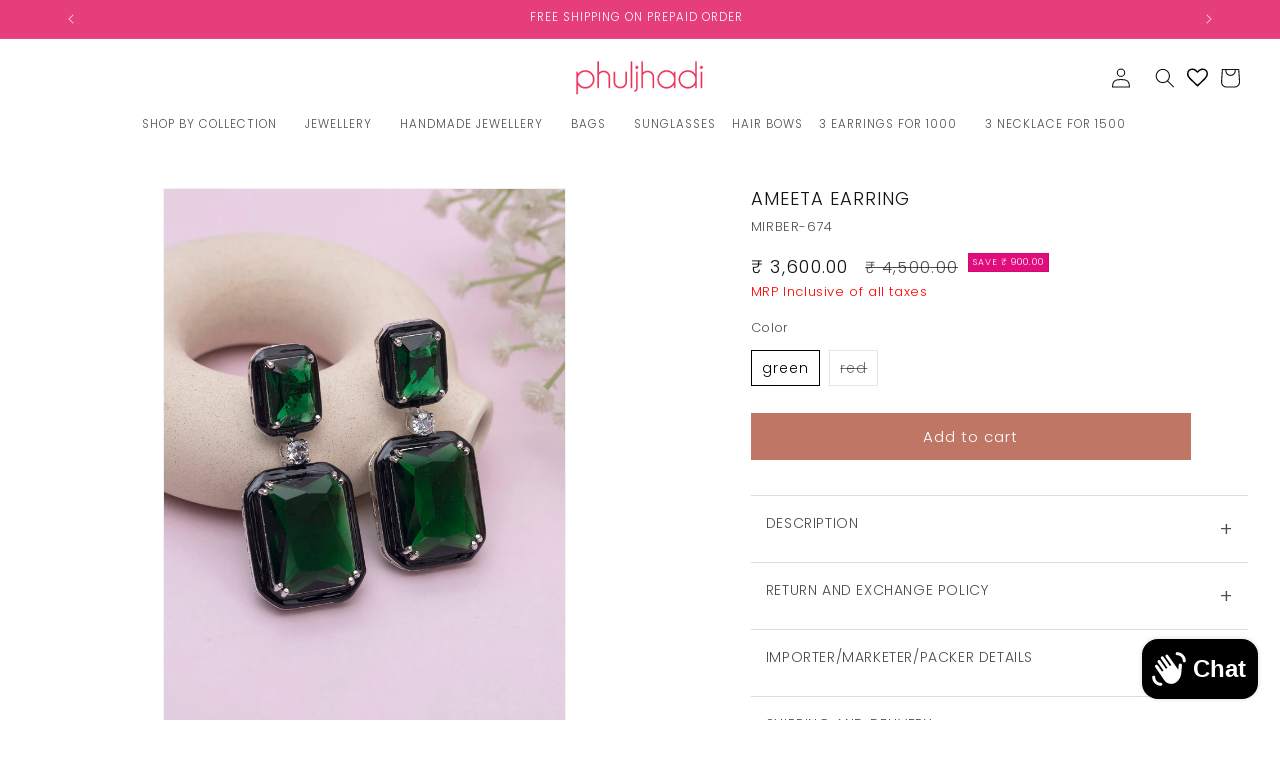

--- FILE ---
content_type: text/javascript
request_url: https://d1w3cluksnvflo.cloudfront.net/video-pop/index2.js
body_size: 18575
content:
var X,_,Te,x,ce,qe,R={},Ae=[],Je=/acit|ex(?:s|g|n|p|$)|rph|grid|ows|mnc|ntw|ine[ch]|zoo|^ord|itera/i;function q(t,e){for(var o in e)t[o]=e[o];return t}function $e(t){var e=t.parentNode;e&&e.removeChild(t)}function A(t,e,o){var r,a,n,c={};for(n in e)n=="key"?r=e[n]:n=="ref"?a=e[n]:c[n]=e[n];if(arguments.length>2&&(c.children=arguments.length>3?X.call(arguments,2):o),typeof t=="function"&&t.defaultProps!=null)for(n in t.defaultProps)c[n]===void 0&&(c[n]=t.defaultProps[n]);return D(t,c,r,a,null)}function D(t,e,o,r,a){var n={type:t,props:e,key:o,ref:r,__k:null,__:null,__b:0,__e:null,__d:void 0,__c:null,__h:null,constructor:void 0,__v:a??++Te};return a==null&&_.vnode!=null&&_.vnode(n),n}function $(t){return t.children}function T(t,e){this.props=t,this.context=e}function M(t,e){if(e==null)return t.__?M(t.__,t.__.__k.indexOf(t)+1):null;for(var o;e<t.__k.length;e++)if((o=t.__k[e])!=null&&o.__e!=null)return o.__e;return typeof t.type=="function"?M(t):null}function Pe(t){var e,o;if((t=t.__)!=null&&t.__c!=null){for(t.__e=t.__c.base=null,e=0;e<t.__k.length;e++)if((o=t.__k[e])!=null&&o.__e!=null){t.__e=t.__c.base=o.__e;break}return Pe(t)}}function ee(t){(!t.__d&&(t.__d=!0)&&x.push(t)&&!U.__r++||ce!==_.debounceRendering)&&((ce=_.debounceRendering)||setTimeout)(U)}function U(){for(var t;U.__r=x.length;)t=x.sort(function(e,o){return e.__v.__b-o.__v.__b}),x=[],t.some(function(e){var o,r,a,n,c,i;e.__d&&(c=(n=(o=e).__v).__e,(i=o.__P)&&(r=[],(a=q({},n)).__v=n.__v+1,re(i,n,a,o.__n,i.ownerSVGElement!==void 0,n.__h!=null?[c]:null,r,c??M(n),n.__h),Ie(r,n),n.__e!=c&&Pe(n)))})}function xe(t,e,o,r,a,n,c,i,l,p){var s,u,d,f,m,w,y,k=r&&r.__k||Ae,E=k.length;for(o.__k=[],s=0;s<e.length;s++)if((f=o.__k[s]=(f=e[s])==null||typeof f=="boolean"?null:typeof f=="string"||typeof f=="number"||typeof f=="bigint"?D(null,f,null,null,f):Array.isArray(f)?D($,{children:f},null,null,null):f.__b>0?D(f.type,f.props,f.key,f.ref?f.ref:null,f.__v):f)!=null){if(f.__=o,f.__b=o.__b+1,(d=k[s])===null||d&&f.key==d.key&&f.type===d.type)k[s]=void 0;else for(u=0;u<E;u++){if((d=k[u])&&f.key==d.key&&f.type===d.type){k[u]=void 0;break}d=null}re(t,f,d=d||R,a,n,c,i,l,p),m=f.__e,(u=f.ref)&&d.ref!=u&&(y||(y=[]),d.ref&&y.push(d.ref,null,f),y.push(u,f.__c||m,f)),m!=null?(w==null&&(w=m),typeof f.type=="function"&&f.__k===d.__k?f.__d=l=Me(f,l,t):l=je(t,f,d,k,m,l),typeof o.type=="function"&&(o.__d=l)):l&&d.__e==l&&l.parentNode!=t&&(l=M(d))}for(o.__e=w,s=E;s--;)k[s]!=null&&Le(k[s],k[s]);if(y)for(s=0;s<y.length;s++)He(y[s],y[++s],y[++s])}function Me(t,e,o){for(var r,a=t.__k,n=0;a&&n<a.length;n++)(r=a[n])&&(r.__=t,e=typeof r.type=="function"?Me(r,e,o):je(o,r,r,a,r.__e,e));return e}function W(t,e){return e=e||[],t==null||typeof t=="boolean"||(Array.isArray(t)?t.some(function(o){W(o,e)}):e.push(t)),e}function je(t,e,o,r,a,n){var c,i,l;if(e.__d!==void 0)c=e.__d,e.__d=void 0;else if(o==null||a!=n||a.parentNode==null)e:if(n==null||n.parentNode!==t)t.appendChild(a),c=null;else{for(i=n,l=0;(i=i.nextSibling)&&l<r.length;l+=1)if(i==a)break e;t.insertBefore(a,n),c=n}return c!==void 0?c:a.nextSibling}function Ke(t,e,o,r,a){var n;for(n in o)n==="children"||n==="key"||n in e||G(t,n,null,o[n],r);for(n in e)a&&typeof e[n]!="function"||n==="children"||n==="key"||n==="value"||n==="checked"||o[n]===e[n]||G(t,n,e[n],o[n],r)}function se(t,e,o){e[0]==="-"?t.setProperty(e,o):t[e]=o==null?"":typeof o!="number"||Je.test(e)?o:o+"px"}function G(t,e,o,r,a){var n;e:if(e==="style")if(typeof o=="string")t.style.cssText=o;else{if(typeof r=="string"&&(t.style.cssText=r=""),r)for(e in r)o&&e in o||se(t.style,e,"");if(o)for(e in o)r&&o[e]===r[e]||se(t.style,e,o[e])}else if(e[0]==="o"&&e[1]==="n")n=e!==(e=e.replace(/Capture$/,"")),e=e.toLowerCase()in t?e.toLowerCase().slice(2):e.slice(2),t.l||(t.l={}),t.l[e+n]=o,o?r||t.addEventListener(e,n?ue:ie,n):t.removeEventListener(e,n?ue:ie,n);else if(e!=="dangerouslySetInnerHTML"){if(a)e=e.replace(/xlink(H|:h)/,"h").replace(/sName$/,"s");else if(e!=="href"&&e!=="list"&&e!=="form"&&e!=="tabIndex"&&e!=="download"&&e in t)try{t[e]=o??"";break e}catch{}typeof o=="function"||(o==null||o===!1&&e.indexOf("-")==-1?t.removeAttribute(e):t.setAttribute(e,o))}}function ie(t){this.l[t.type+!1](_.event?_.event(t):t)}function ue(t){this.l[t.type+!0](_.event?_.event(t):t)}function re(t,e,o,r,a,n,c,i,l){var p,s,u,d,f,m,w,y,k,E,H,P,ae,L,N,C=e.type;if(e.constructor!==void 0)return null;o.__h!=null&&(l=o.__h,i=e.__e=o.__e,e.__h=null,n=[i]),(p=_.__b)&&p(e);try{e:if(typeof C=="function"){if(y=e.props,k=(p=C.contextType)&&r[p.__c],E=p?k?k.props.value:p.__:r,o.__c?w=(s=e.__c=o.__c).__=s.__E:("prototype"in C&&C.prototype.render?e.__c=s=new C(y,E):(e.__c=s=new T(y,E),s.constructor=C,s.render=Ze),k&&k.sub(s),s.props=y,s.state||(s.state={}),s.context=E,s.__n=r,u=s.__d=!0,s.__h=[],s._sb=[]),s.__s==null&&(s.__s=s.state),C.getDerivedStateFromProps!=null&&(s.__s==s.state&&(s.__s=q({},s.__s)),q(s.__s,C.getDerivedStateFromProps(y,s.__s))),d=s.props,f=s.state,u)C.getDerivedStateFromProps==null&&s.componentWillMount!=null&&s.componentWillMount(),s.componentDidMount!=null&&s.__h.push(s.componentDidMount);else{if(C.getDerivedStateFromProps==null&&y!==d&&s.componentWillReceiveProps!=null&&s.componentWillReceiveProps(y,E),!s.__e&&s.shouldComponentUpdate!=null&&s.shouldComponentUpdate(y,s.__s,E)===!1||e.__v===o.__v){for(s.props=y,s.state=s.__s,e.__v!==o.__v&&(s.__d=!1),s.__v=e,e.__e=o.__e,e.__k=o.__k,e.__k.forEach(function(O){O&&(O.__=e)}),H=0;H<s._sb.length;H++)s.__h.push(s._sb[H]);s._sb=[],s.__h.length&&c.push(s);break e}s.componentWillUpdate!=null&&s.componentWillUpdate(y,s.__s,E),s.componentDidUpdate!=null&&s.__h.push(function(){s.componentDidUpdate(d,f,m)})}if(s.context=E,s.props=y,s.__v=e,s.__P=t,P=_.__r,ae=0,"prototype"in C&&C.prototype.render){for(s.state=s.__s,s.__d=!1,P&&P(e),p=s.render(s.props,s.state,s.context),L=0;L<s._sb.length;L++)s.__h.push(s._sb[L]);s._sb=[]}else do s.__d=!1,P&&P(e),p=s.render(s.props,s.state,s.context),s.state=s.__s;while(s.__d&&++ae<25);s.state=s.__s,s.getChildContext!=null&&(r=q(q({},r),s.getChildContext())),u||s.getSnapshotBeforeUpdate==null||(m=s.getSnapshotBeforeUpdate(d,f)),N=p!=null&&p.type===$&&p.key==null?p.props.children:p,xe(t,Array.isArray(N)?N:[N],e,o,r,a,n,c,i,l),s.base=e.__e,e.__h=null,s.__h.length&&c.push(s),w&&(s.__E=s.__=null),s.__e=!1}else n==null&&e.__v===o.__v?(e.__k=o.__k,e.__e=o.__e):e.__e=Qe(o.__e,e,o,r,a,n,c,l);(p=_.diffed)&&p(e)}catch(O){e.__v=null,(l||n!=null)&&(e.__e=i,e.__h=!!l,n[n.indexOf(i)]=null),_.__e(O,e,o)}}function Ie(t,e){_.__c&&_.__c(e,t),t.some(function(o){try{t=o.__h,o.__h=[],t.some(function(r){r.call(o)})}catch(r){_.__e(r,o.__v)}})}function Qe(t,e,o,r,a,n,c,i){var l,p,s,u=o.props,d=e.props,f=e.type,m=0;if(f==="svg"&&(a=!0),n!=null){for(;m<n.length;m++)if((l=n[m])&&"setAttribute"in l==!!f&&(f?l.localName===f:l.nodeType===3)){t=l,n[m]=null;break}}if(t==null){if(f===null)return document.createTextNode(d);t=a?document.createElementNS("http://www.w3.org/2000/svg",f):document.createElement(f,d.is&&d),n=null,i=!1}if(f===null)u===d||i&&t.data===d||(t.data=d);else{if(n=n&&X.call(t.childNodes),p=(u=o.props||R).dangerouslySetInnerHTML,s=d.dangerouslySetInnerHTML,!i){if(n!=null)for(u={},m=0;m<t.attributes.length;m++)u[t.attributes[m].name]=t.attributes[m].value;(s||p)&&(s&&(p&&s.__html==p.__html||s.__html===t.innerHTML)||(t.innerHTML=s&&s.__html||""))}if(Ke(t,d,u,a,i),s)e.__k=[];else if(m=e.props.children,xe(t,Array.isArray(m)?m:[m],e,o,r,a&&f!=="foreignObject",n,c,n?n[0]:o.__k&&M(o,0),i),n!=null)for(m=n.length;m--;)n[m]!=null&&$e(n[m]);i||("value"in d&&(m=d.value)!==void 0&&(m!==t.value||f==="progress"&&!m||f==="option"&&m!==u.value)&&G(t,"value",m,u.value,!1),"checked"in d&&(m=d.checked)!==void 0&&m!==t.checked&&G(t,"checked",m,u.checked,!1))}return t}function He(t,e,o){try{typeof t=="function"?t(e):t.current=e}catch(r){_.__e(r,o)}}function Le(t,e,o){var r,a;if(_.unmount&&_.unmount(t),(r=t.ref)&&(r.current&&r.current!==t.__e||He(r,null,e)),(r=t.__c)!=null){if(r.componentWillUnmount)try{r.componentWillUnmount()}catch(n){_.__e(n,e)}r.base=r.__P=null,t.__c=void 0}if(r=t.__k)for(a=0;a<r.length;a++)r[a]&&Le(r[a],e,o||typeof t.type!="function");o||t.__e==null||$e(t.__e),t.__=t.__e=t.__d=void 0}function Ze(t,e,o){return this.constructor(t,o)}function le(t,e,o){var r,a,n;_.__&&_.__(t,e),a=(r=typeof o=="function")?null:o&&o.__k||e.__k,n=[],re(e,t=(!r&&o||e).__k=A($,null,[t]),a||R,R,e.ownerSVGElement!==void 0,!r&&o?[o]:a?null:e.firstChild?X.call(e.childNodes):null,n,!r&&o?o:a?a.__e:e.firstChild,r),Ie(n,t)}function J(t,e){var o={__c:e="__cC"+qe++,__:t,Consumer:function(r,a){return r.children(a)},Provider:function(r){var a,n;return this.getChildContext||(a=[],(n={})[e]=this,this.getChildContext=function(){return n},this.shouldComponentUpdate=function(c){this.props.value!==c.value&&a.some(ee)},this.sub=function(c){a.push(c);var i=c.componentWillUnmount;c.componentWillUnmount=function(){a.splice(a.indexOf(c),1),i&&i.call(c)}}),r.children}};return o.Provider.__=o.Consumer.contextType=o}X=Ae.slice,_={__e:function(t,e,o,r){for(var a,n,c;e=e.__;)if((a=e.__c)&&!a.__)try{if((n=a.constructor)&&n.getDerivedStateFromError!=null&&(a.setState(n.getDerivedStateFromError(t)),c=a.__d),a.componentDidCatch!=null&&(a.componentDidCatch(t,r||{}),c=a.__d),c)return a.__E=a}catch(i){t=i}throw t}},Te=0,T.prototype.setState=function(t,e){var o;o=this.__s!=null&&this.__s!==this.state?this.__s:this.__s=q({},this.state),typeof t=="function"&&(t=t(q({},o),this.props)),t&&q(o,t),t!=null&&this.__v&&(e&&this._sb.push(e),ee(this))},T.prototype.forceUpdate=function(t){this.__v&&(this.__e=!0,t&&this.__h.push(t),ee(this))},T.prototype.render=$,x=[],U.__r=0,qe=0;var I,b,Z,de,j=0,Ne=[],B=[],pe=_.__b,fe=_.__r,_e=_.diffed,me=_.__c,he=_.unmount;function K(t,e){_.__h&&_.__h(b,t,j||e),j=0;var o=b.__H||(b.__H={__:[],__h:[]});return t>=o.__.length&&o.__.push({__V:B}),o.__[t]}function Ye(t){return j=1,et(Ve,t)}function et(t,e,o){var r=K(I++,2);if(r.t=t,!r.__c&&(r.__=[o?o(e):Ve(void 0,e),function(n){var c=r.__N?r.__N[0]:r.__[0],i=r.t(c,n);c!==i&&(r.__N=[i,r.__[1]],r.__c.setState({}))}],r.__c=b,!b.u)){b.u=!0;var a=b.shouldComponentUpdate;b.shouldComponentUpdate=function(n,c,i){if(!r.__c.__H)return!0;var l=r.__c.__H.__.filter(function(s){return s.__c});if(l.every(function(s){return!s.__N}))return!a||a.call(this,n,c,i);var p=!1;return l.forEach(function(s){if(s.__N){var u=s.__[0];s.__=s.__N,s.__N=void 0,u!==s.__[0]&&(p=!0)}}),!(!p&&r.__c.props===n)&&(!a||a.call(this,n,c,i))}}return r.__N||r.__}function tt(t,e){var o=K(I++,3);!_.__s&&Oe(o.__H,e)&&(o.__=t,o.i=e,b.__H.__h.push(o))}function Et(t){return j=5,ne(function(){return{current:t}},[])}function ne(t,e){var o=K(I++,7);return Oe(o.__H,e)?(o.__V=t(),o.i=e,o.__h=t,o.__V):o.__}function Tt(t,e){return j=8,ne(function(){return t},e)}function Q(t){var e=b.context[t.__c],o=K(I++,9);return o.c=t,e?(o.__==null&&(o.__=!0,e.sub(b)),e.props.value):t.__}function ot(){for(var t;t=Ne.shift();)if(t.__P&&t.__H)try{t.__H.__h.forEach(F),t.__H.__h.forEach(te),t.__H.__h=[]}catch(e){t.__H.__h=[],_.__e(e,t.__v)}}_.__b=function(t){b=null,pe&&pe(t)},_.__r=function(t){fe&&fe(t),I=0;var e=(b=t.__c).__H;e&&(Z===b?(e.__h=[],b.__h=[],e.__.forEach(function(o){o.__N&&(o.__=o.__N),o.__V=B,o.__N=o.i=void 0})):(e.__h.forEach(F),e.__h.forEach(te),e.__h=[])),Z=b},_.diffed=function(t){_e&&_e(t);var e=t.__c;e&&e.__H&&(e.__H.__h.length&&(Ne.push(e)!==1&&de===_.requestAnimationFrame||((de=_.requestAnimationFrame)||rt)(ot)),e.__H.__.forEach(function(o){o.i&&(o.__H=o.i),o.__V!==B&&(o.__=o.__V),o.i=void 0,o.__V=B})),Z=b=null},_.__c=function(t,e){e.some(function(o){try{o.__h.forEach(F),o.__h=o.__h.filter(function(r){return!r.__||te(r)})}catch(r){e.some(function(a){a.__h&&(a.__h=[])}),e=[],_.__e(r,o.__v)}}),me&&me(t,e)},_.unmount=function(t){he&&he(t);var e,o=t.__c;o&&o.__H&&(o.__H.__.forEach(function(r){try{F(r)}catch(a){e=a}}),o.__H=void 0,e&&_.__e(e,o.__v))};var ye=typeof requestAnimationFrame=="function";function rt(t){var e,o=function(){clearTimeout(r),ye&&cancelAnimationFrame(e),setTimeout(t)},r=setTimeout(o,100);ye&&(e=requestAnimationFrame(o))}function F(t){var e=b,o=t.__c;typeof o=="function"&&(t.__c=void 0,o()),b=e}function te(t){var e=b;t.__c=t.__(),b=e}function Oe(t,e){return!t||t.length!==e.length||e.some(function(o,r){return o!==t[r]})}function Ve(t,e){return typeof e=="function"?e(t):e}function nt(t,e){for(var o in e)t[o]=e[o];return t}function oe(t,e){for(var o in t)if(o!=="__source"&&!(o in e))return!0;for(var r in e)if(r!=="__source"&&t[r]!==e[r])return!0;return!1}function be(t){this.props=t}function at(t,e){function o(a){var n=this.props.ref,c=n==a.ref;return!c&&n&&(n.call?n(null):n.current=null),e?!e(this.props,a)||!c:oe(this.props,a)}function r(a){return this.shouldComponentUpdate=o,A(t,a)}return r.displayName="Memo("+(t.displayName||t.name)+")",r.prototype.isReactComponent=!0,r.__f=!0,r}(be.prototype=new T).isPureReactComponent=!0,be.prototype.shouldComponentUpdate=function(t,e){return oe(this.props,t)||oe(this.state,e)};var ve=_.__b;_.__b=function(t){t.type&&t.type.__f&&t.ref&&(t.props.ref=t.ref,t.ref=null),ve&&ve(t)};var ct=_.__e;_.__e=function(t,e,o,r){if(t.then){for(var a,n=e;n=n.__;)if((a=n.__c)&&a.__c)return e.__e==null&&(e.__e=o.__e,e.__k=o.__k),a.__c(t,e)}ct(t,e,o,r)};var we=_.unmount;function De(t,e,o){return t&&(t.__c&&t.__c.__H&&(t.__c.__H.__.forEach(function(r){typeof r.__c=="function"&&r.__c()}),t.__c.__H=null),(t=nt({},t)).__c!=null&&(t.__c.__P===o&&(t.__c.__P=e),t.__c=null),t.__k=t.__k&&t.__k.map(function(r){return De(r,e,o)})),t}function Be(t,e,o){return t&&(t.__v=null,t.__k=t.__k&&t.__k.map(function(r){return Be(r,e,o)}),t.__c&&t.__c.__P===e&&(t.__e&&o.insertBefore(t.__e,t.__d),t.__c.__e=!0,t.__c.__P=o)),t}function Y(){this.__u=0,this.t=null,this.__b=null}function Fe(t){var e=t.__.__c;return e&&e.__a&&e.__a(t)}function V(){this.u=null,this.o=null}_.unmount=function(t){var e=t.__c;e&&e.__R&&e.__R(),e&&t.__h===!0&&(t.type=null),we&&we(t)},(Y.prototype=new T).__c=function(t,e){var o=e.__c,r=this;r.t==null&&(r.t=[]),r.t.push(o);var a=Fe(r.__v),n=!1,c=function(){n||(n=!0,o.__R=null,a?a(i):i())};o.__R=c;var i=function(){if(!--r.__u){if(r.state.__a){var p=r.state.__a;r.__v.__k[0]=Be(p,p.__c.__P,p.__c.__O)}var s;for(r.setState({__a:r.__b=null});s=r.t.pop();)s.forceUpdate()}},l=e.__h===!0;r.__u++||l||r.setState({__a:r.__b=r.__v.__k[0]}),t.then(c,c)},Y.prototype.componentWillUnmount=function(){this.t=[]},Y.prototype.render=function(t,e){if(this.__b){if(this.__v.__k){var o=document.createElement("div"),r=this.__v.__k[0].__c;this.__v.__k[0]=De(this.__b,o,r.__O=r.__P)}this.__b=null}var a=e.__a&&A($,null,t.fallback);return a&&(a.__h=null),[A($,null,e.__a?null:t.children),a]};var ge=function(t,e,o){if(++o[1]===o[0]&&t.o.delete(e),t.props.revealOrder&&(t.props.revealOrder[0]!=="t"||!t.o.size))for(o=t.u;o;){for(;o.length>3;)o.pop()();if(o[1]<o[0])break;t.u=o=o[2]}};function st(t){return this.getChildContext=function(){return t.context},t.children}function it(t){var e=this,o=t.i;e.componentWillUnmount=function(){le(null,e.l),e.l=null,e.i=null},e.i&&e.i!==o&&e.componentWillUnmount(),t.__v?(e.l||(e.i=o,e.l={nodeType:1,parentNode:o,childNodes:[],appendChild:function(r){this.childNodes.push(r),e.i.appendChild(r)},insertBefore:function(r,a){this.childNodes.push(r),e.i.appendChild(r)},removeChild:function(r){this.childNodes.splice(this.childNodes.indexOf(r)>>>1,1),e.i.removeChild(r)}}),le(A(st,{context:e.context},t.__v),e.l)):e.l&&e.componentWillUnmount()}function qt(t,e){var o=A(it,{__v:t,i:e});return o.containerInfo=e,o}(V.prototype=new T).__a=function(t){var e=this,o=Fe(e.__v),r=e.o.get(t);return r[0]++,function(a){var n=function(){e.props.revealOrder?(r.push(a),ge(e,t,r)):a()};o?o(n):n()}},V.prototype.render=function(t){this.u=null,this.o=new Map;var e=W(t.children);t.revealOrder&&t.revealOrder[0]==="b"&&e.reverse();for(var o=e.length;o--;)this.o.set(e[o],this.u=[1,0,this.u]);return t.children},V.prototype.componentDidUpdate=V.prototype.componentDidMount=function(){var t=this;this.o.forEach(function(e,o){ge(t,o,e)})};var ut=typeof Symbol<"u"&&Symbol.for&&Symbol.for("react.element")||60103,lt=/^(?:accent|alignment|arabic|baseline|cap|clip(?!PathU)|color|dominant|fill|flood|font|glyph(?!R)|horiz|image|letter|lighting|marker(?!H|W|U)|overline|paint|pointer|shape|stop|strikethrough|stroke|text(?!L)|transform|underline|unicode|units|v|vector|vert|word|writing|x(?!C))[A-Z]/,dt=typeof document<"u",pt=function(t){return(typeof Symbol<"u"&&typeof Symbol()=="symbol"?/fil|che|rad/i:/fil|che|ra/i).test(t)};T.prototype.isReactComponent={},["componentWillMount","componentWillReceiveProps","componentWillUpdate"].forEach(function(t){Object.defineProperty(T.prototype,t,{configurable:!0,get:function(){return this["UNSAFE_"+t]},set:function(e){Object.defineProperty(this,t,{configurable:!0,writable:!0,value:e})}})});var ke=_.event;function ft(){}function _t(){return this.cancelBubble}function mt(){return this.defaultPrevented}_.event=function(t){return ke&&(t=ke(t)),t.persist=ft,t.isPropagationStopped=_t,t.isDefaultPrevented=mt,t.nativeEvent=t};var Se={configurable:!0,get:function(){return this.class}},Ce=_.vnode;_.vnode=function(t){var e=t.type,o=t.props,r=o;if(typeof e=="string"){var a=e.indexOf("-")===-1;for(var n in r={},o){var c=o[n];dt&&n==="children"&&e==="noscript"||n==="value"&&"defaultValue"in o&&c==null||(n==="defaultValue"&&"value"in o&&o.value==null?n="value":n==="download"&&c===!0?c="":/ondoubleclick/i.test(n)?n="ondblclick":/^onchange(textarea|input)/i.test(n+e)&&!pt(o.type)?n="oninput":/^onfocus$/i.test(n)?n="onfocusin":/^onblur$/i.test(n)?n="onfocusout":/^on(Ani|Tra|Tou|BeforeInp|Compo)/.test(n)?n=n.toLowerCase():a&&lt.test(n)?n=n.replace(/[A-Z0-9]/g,"-$&").toLowerCase():c===null&&(c=void 0),/^oninput$/i.test(n)&&(n=n.toLowerCase(),r[n]&&(n="oninputCapture")),r[n]=c)}e=="select"&&r.multiple&&Array.isArray(r.value)&&(r.value=W(o.children).forEach(function(i){i.props.selected=r.value.indexOf(i.props.value)!=-1})),e=="select"&&r.defaultValue!=null&&(r.value=W(o.children).forEach(function(i){i.props.selected=r.multiple?r.defaultValue.indexOf(i.props.value)!=-1:r.defaultValue==i.props.value})),t.props=r,o.class!=o.className&&(Se.enumerable="className"in o,o.className!=null&&(r.class=o.className),Object.defineProperty(r,"className",Se))}t.$$typeof=ut,Ce&&Ce(t)};var Ee=_.__r;_.__r=function(t){Ee&&Ee(t),t.__c};const S="https://shoppable-videos.instasell.co.in",h="instavid";var ht=0;function g(t,e,o,r,a){var n,c,i={};for(c in e)c=="ref"?n=e[c]:i[c]=e[c];var l={type:t,props:i,key:o,ref:n,__k:null,__:null,__b:0,__e:null,__d:void 0,__c:null,__h:null,constructor:void 0,__v:--ht,__source:a,__self:r};if(typeof t=="function"&&(n=t.defaultProps))for(c in n)i[c]===void 0&&(i[c]=n[c]);return _.vnode&&_.vnode(l),l}const z=new Map;function Re(t){try{const e=t==="local"?window.localStorage:window.sessionStorage,o="__storage_test__";return e.setItem(o,"1"),e.removeItem(o),e}catch{return null}}function At(t,e="local"){const o=`${e}:${t}`;if(z.has(o))return z.get(o)??null;try{const r=Re(e);if(r)return r.getItem(t)}catch(r){console.warn(`[safeStorage] Failed to get "${t}" from ${e}Storage:`,r)}return null}function $t(t,e,o="local"){const r=`${o}:${t}`;try{const a=Re(o);if(a)return a.setItem(t,e),z.set(r,e),!0}catch(a){console.warn(`[safeStorage] Failed to set "${t}" in ${o}Storage:`,a)}return z.set(r,e),!1}const Ue=J(null);class yt{shopifyApiVersion="2025-01";async shopifyGraphQL(e,o,r,a){const n=await fetch(`https://${r}/api/${this.shopifyApiVersion}/graphql.json`,{method:"POST",headers:{"Content-Type":"application/json","X-Shopify-Storefront-Access-Token":a},body:JSON.stringify({query:e,variables:o})});if(!n.ok)throw new Error(`Shopify GraphQL request failed: ${n.status} ${n.statusText}`);return n.json()}async createCartWithAttribution({productVariantId:e,quantity:o=1,attributionToken:r,countryCode:a="IN",customAttributes:n=[],shopDomain:c,storefrontAccessToken:i}){const l=`
      mutation createCart($cartInput: CartInput!, $country: CountryCode!) @inContext(country: $country) {
        cartCreate(input: $cartInput) {
          cart {
            id
            createdAt
            lines(first: 10) {
              edges {
                node {
                  id
                  quantity
                  merchandise {
                    ... on ProductVariant {
                      id
                      title
                      sku
                      price {
                        amount
                        currencyCode
                      }
                      product {
                        id
                        handle
                        title
                      }
                    }
                  }
                }
              }
            }
            estimatedCost {
              totalAmount {
                amount
                currencyCode
              }
            }
            attributes {
              key
              value
            }
          }
          userErrors {
            field
            message
          }
        }
      }
    `,p=[...n];r&&p.push({key:"instavid_attribution_token",value:r});const s={country:a,cartInput:{buyerIdentity:{countryCode:a},...p.length>0&&{attributes:p},lines:[{quantity:o,merchandiseId:e}]}},u=await this.shopifyGraphQL(l,s,c,i);if(u.data.cartCreate.userErrors.length>0)throw new Error(`Cart creation failed: ${JSON.stringify(u.data.cartCreate.userErrors)}`);return u.data.cartCreate.cart.id}async addItemToCartWithAttribution({cartId:e,productVariantId:o,quantity:r=1,attributionToken:a,customAttributes:n=[],shopDomain:c,storefrontAccessToken:i}){const l=`
      mutation addItemToCart($cartId: ID!, $lines: [CartLineInput!]!) {
        cartLinesAdd(cartId: $cartId, lines: $lines) {
          cart {
            id
            lines(first: 20) {
              edges {
                node {
                  id
                  quantity
                  merchandise {
                    ... on ProductVariant {
                      id
                      title
                      sku
                      price {
                        amount
                        currencyCode
                      }
                      product {
                        id
                        handle
                        title
                      }
                    }
                  }
                }
              }
            }
            estimatedCost {
              totalAmount {
                amount
                currencyCode
              }
            }
            attributes {
              key
              value
            }
          }
          userErrors {
            field
            message
          }
        }
      }
    `,p=[...n],s={cartId:e,lines:[{merchandiseId:o,quantity:r,...p.length>0&&{attributes:p}}]},u=await this.shopifyGraphQL(l,s,c,i);if(u.data.cartLinesAdd.userErrors.length>0)throw new Error(`Add to cart failed: ${JSON.stringify(u.data.cartLinesAdd.userErrors)}`);return a&&await this.updateCartAttributes(e,[{key:"instavid_attribution_token",value:a}],c,i),u.data.cartLinesAdd.cart.id}async updateCartAttributes(e,o,r,a){const n=`
      mutation updateCartAttributes($cartId: ID!, $attributes: [AttributeInput!]!) {
        cartAttributesUpdate(cartId: $cartId, attributes: $attributes) {
          cart {
            id
            attributes {
              key
              value
            }
          }
          userErrors {
            field
            message
          }
        }
      }
    `,c={cartId:e,attributes:o},i=await this.shopifyGraphQL(n,c,r,a);if(i.data.cartAttributesUpdate.userErrors.length>0)throw new Error(`Cart attributes update failed: ${JSON.stringify(i.data.cartAttributesUpdate.userErrors)}`);return i.data.cartAttributesUpdate.cart}async getShortVideos({originFqdn:e,pageType:o,currentProductId:r,currentCollectionId:a}){const n=new URLSearchParams({origin_fqdn:e,page_type:o,...r&&{current_product_id:r},...a&&{current_collection_id:a}}).toString();return await(await fetch(`${S}/_/GetShortVideos?${n}`,{method:"GET",headers:{Accept:"application/json"}})).json()}async getVideoBanners({originFqdn:e,pageType:o,currentProductId:r,currentCollectionId:a}){const n=new URLSearchParams({origin_fqdn:e,page_type:o,...r&&{current_product_id:r},...a&&{current_collection_id:a}}).toString(),c=await fetch(`${S}/_/GetBanners?${n}`,{method:"GET",headers:{Accept:"application/json"}});return c.ok||console.log(`%cFailed to fetch video banners ${c.statusText}`,"color: red;"),await c.json()}async checkVideoBannersExist(e){const o=Object.entries(e).filter(([n,c])=>c!==void 0).reduce((n,[c,i])=>({...n,[c]:i.toString()}),{}),r=new URLSearchParams(o).toString(),a=`${S}/_/CheckBanners?${r}`;try{const n=await fetch(a,{method:"HEAD"});return n.status===200?!0:(n.status===204||console.log(`%cUnexpected response status ${n.status}`,"color: red;"),!1)}catch(n){return console.log(`%cCheck video banner exist error${n}`,"color: red;"),!1}}async checkVideosExist(e){const o={...e,originHostName:window.location.hostname},r=Object.entries(o).filter(([n,c])=>c!=null).map(([n,c])=>`${n}=${encodeURIComponent(c)}`).join("&"),a=`${S}/_/CheckCarousel?${r}`;try{const n=await fetch(a,{method:"HEAD"}),c=Array.from(n.headers.entries()),i=l=>{const p=l.toLowerCase();for(const[s,u]of c)if(s.toLowerCase()===p)return u;return null};if(console.log("Response headers:",Array.from(n.headers.entries())),n.status===200){const l=i("X-Single-Video"),p=l==="true",u=i("X-Has-Default-Video-Pip")==="true";return console.log("X-Single-Video header:",l),console.log("Parsed isSingleVideo:",p),{exists:!0,isSingleVideo:p,hasDefaultVideoPip:u}}else return n.status===204?{exists:!1}:(console.log(`%cUnexpected response error${n.status}`,"color: red;"),{exists:!1})}catch(n){return console.log(`%cCheck video video exist error${n}`,"color: red;"),{exists:!1}}}async checkStoriesExist(e){const o={...e,originHostName:window.location.hostname},r=Object.entries(o).filter(([c,i])=>i!==void 0).reduce((c,[i,l])=>({...c,[i]:l.toString()}),{}),a=new URLSearchParams(r).toString(),n=`${S}/_/CheckStory?${a}`;try{const c=await fetch(n,{method:"HEAD"});return c.status===200?!0:(c.status===204||console.log(`%cCheck video banner exist error${c.status}`,"color: red;"),!1)}catch(c){return console.log(`%cCheck video story exist error${c}`,"color: red;"),!1}}async shortVideosBoron(e){const o={...e,sessionToken:localStorage?.getItem("__IS_STOK")??"",viewerToken:localStorage?.getItem("__IS_VTOK")??""};return await(await fetch(`${S}/_/ShortVideosBoron`,{method:"POST",body:JSON.stringify(o),keepalive:!0})).json()}async getProductDetails(e){const o=await fetch(`${S}/_/GetProductDetails`,{method:"POST",body:JSON.stringify({productId:e})});return o.ok||console.log(`%cFailed to fetch product details ${o.statusText}`,"color: red;"),o.json()}async getStories({originFqdn:e,pageType:o,pageId:r,customPageRoute:a}){const n=new URLSearchParams({origin_fqdn:e,page_type:o,customPageRoute:a??"",...r&&{page_id:r}}).toString();return await(await fetch(`${S}/_/GetStories?${n}`,{method:"GET",headers:{Accept:"application/json"}})).json()}async getHighlights({originFqdn:e,pageType:o,pageId:r}){const a=new URLSearchParams({origin_fqdn:e,page_type:o,...r&&{page_id:r}}).toString(),n=await fetch(`${S}/_/GetHighlights?${a}`,{method:"GET",headers:{Accept:"application/json"}});return n.ok||console.log(`%cFailed to fetch highlights banners ${n.statusText}`,"color: red;"),await n.json()}async getViewerToken({originFqdn:e}){const o={originFqdn:e};return await(await fetch(`${S}/_/GetViewerToken`,{method:"POST",body:JSON.stringify(o)})).json()}async getLibraryVideos({originFqdn:e,viewerToken:o}){const r=new URLSearchParams({origin_fqdn:e,...o&&{viewer_token:o}}).toString(),a=await fetch(`${S}/_/GetLibraryVideos?${r}`,{method:"GET"});return a.ok||console.log(`%cFailed to fetch library videos ${a.statusText}`,"color: red;"),(await a.json()).v}async getVideoPop({originFqdn:e,pageType:o,currentProductId:r,currentCollectionId:a}){const n=new URLSearchParams({origin_fqdn:e,page_type:o,...r&&{current_product_id:r},...a&&{current_collection_id:a},originHostName:window.location.hostname}).toString();return await(await fetch(`${S}/_/GetVideoPop?${n}`,{method:"GET"})).json()}async checkStock({productId:e,variantId:o}){try{console.log(`%c[CheckStock] Making request to ${S}/_/CheckStock`,"color: blue;"),console.log("%c[CheckStock] Request body:","color: blue;",{productId:e,variantId:o});const r=await fetch(`${S}/_/CheckStock`,{method:"POST",headers:{"Content-Type":"application/json"},body:JSON.stringify({productId:e,variantId:o})});if(console.log(`%c[CheckStock] Response status: ${r.status} ${r.statusText}`,"color: blue;"),console.log("%c[CheckStock] Response headers:","color: blue;",Array.from(r.headers.entries())),!r.ok){const n=await r.text();throw console.log(`%c[CheckStock] Error response body: ${n}`,"color: red;"),new Error(`Stock check failed: ${r.status} ${r.statusText} - ${n}`)}const a=await r.json();return console.log("%c[CheckStock] Success:","color: green;",a),a.stock}catch(r){throw console.log(`%c[CheckStock] Fetch error: ${r}`,"color: red;"),r}}}const bt=new yt,Pt=at(({children:t})=>{const e=ne(()=>bt,[]);return g(Ue.Provider,{value:e,children:t})}),xt=()=>Q(Ue),Mt=t=>!t||typeof t!="object"?!1:!t.is,jt=t=>!t||!Array.isArray(t)||t.length===0?!1:!t.some(o=>o.is===!0),It=()=>{if(typeof window>"u")return"";try{return localStorage.getItem("__IS_VTOK")||""}catch{return""}},We=J(null),Ht=({children:t})=>{const e=typeof window.gtag=="function",o=typeof window.dataLayer=="object"&&Array.isArray(window.dataLayer),r=localStorage?.getItem("__IS_VTOK")??void 0,a={trackImpression:(n,c,i=!1)=>{i&&o?window.dataLayer.push({event:`impression_${h}`,app_name:h,widget:n,page_Type:c,viewer_Token:r}):!i&&e&&window.gtag("event",`impression_${h}`,{app_name:h,widget:n,page_Type:c,viewer_Token:r})},trackClick:(n,c,i,l=!1)=>{l&&o?window.dataLayer.push({event:`video_click_${h}`,app_name:h,widget:n,page_Type:c,viewer_Token:r,video_url:i}):!l&&e&&window.gtag("event",`video_click_${h}`,{app_name:h,widget:n,page_Type:c,viewer_Token:r,video_url:i})},trackView:(n,c,i,l=!1)=>{l&&o?window.dataLayer.push({event:`video_view_${h}`,app_name:h,widget:n,page_Type:c,viewer_Token:r,video_url:i}):!l&&e&&window.gtag("event",`video_view_${h}`,{app_name:h,widget:n,page_Type:c,viewer_Token:r,video_url:i})},trackAddToCart:(n,c,i,l,p,s,u=!1)=>{u&&o?window.dataLayer.push({event:`add_to_cart_${h}`,app_name:h,product_id:n,widget:l,page_Type:p,viewer_Token:r,video_url:s,quantity:c,variant_id:i}):!u&&e&&window.gtag("event",`add_to_cart_${h}`,{app_name:h,product_id:n,widget:l,page_Type:p,viewer_Token:r,video_url:s,quantity:c,variant_id:i})}};return g(We.Provider,{value:a,children:t})},Lt=()=>Q(We),vt=async(t,e)=>{const o=new FormData;o.append("id",t),o.append("quantity","1"),o.append("sections",e),o.append("sections_url",window.location.pathname);try{const r=await fetch("/cart/add",{method:"POST",headers:{"X-Requested-With":"XMLHttpRequest",Accept:"application/json"},body:o});if(!r.ok)return null;const a=await r.json();let n=a.sections?.[e];if(!n){const c=await fetch(`/?section_id=${e}`);c.ok&&(n=await c.text())}return{json:a,html:n}}catch(r){return console.error("AJAX Cart Error:",r),null}},Ge={selectors:{forms:["#product-form-template--18762141761757__cc770632-b78d-42ab-89fe-7f766e1a3d7a","#template--25223422673171__featured_collection_8jFDVT","#quick-add-template--25223422673171__featured_collection_8jFDVT9865422536979","product-form[data-section-id='template--25223422673171__featured_collection_8jFDVT'] form",'form[action="/cart/add"]',".product-item__action-list","product-form form",".shopify-product-form",".product-form","[data-product-form]",'[data-type="add-to-cart-form"]',"quick-add-product form","product-form .shopify-product-form",'form[id*="product-form-template"]',"form.main-product-form",'form[class*="product-form-template"]'],buttons:["#quick-add-template--25223422673171__featured_collection_8jFDVT9865422536979-submit",".quick-add__submit","product-item .addtocart-showbag",".product-card__mobile-quick-buy-button",'button[is="custom-button"]','button[data-action="add-to-cart"]','.product-item__action-button[data-action="add-to-cart"]',"#product-form-template--18762141761757__cc770632-b78d-42ab-89fe-7f766e1a3d7a .Sd_addProduct",'button[name="add"]',"button[data-atc-form]",".t4s-product-form__submit",'button[type="submit"][name="add"]',".product-form__submit",".js-product-button-add-to-cart",".addtocart-showbag",".tt-btn-addtocart",'.button--secondary[type="submit"]',"[data-add-to-cart]",".add-to-cart-button",'gp-product-button button[type="submit"][data-state="idle"]',".quick-add__button[data-add-to-cart]",".product-form__submit.button.button--full-width","add-to-cart[data-variant-id]",'button[type="submit"][name="add"].add-to-cart',"button.add-to-cart","button[data-atc-text]","button.add-to-cart.sf__btn"]},specialStores:{"hoindiacl.myshopify.com":{name:"HOIndia",handler:async(t,e)=>{try{const o=document.querySelector('form[action="/cart/add"]');if(!o)return!1;const r=o.querySelector('input[name="id"]'),a=o.querySelector('input[name="product-id"]'),n=o.querySelector('input[name="properties[offer]"]');if(!r)return!1;const c=['button[name="add"]','button[type="submit"]',".add-to-cart-button",".product-form__submit",".quick-add__submit",".atc-button","button[data-cart-quantity]"];let i=null;for(const u of c)if(i=o.querySelector(u),i)break;if(!i){const u=o.parentElement;if(u){for(const d of c)if(i=u.querySelector(d),i)break}}if(!i)for(const u of c){const d=document.querySelectorAll(u);for(const f of d){const m=o.closest(".product-form, .product, [data-product-id], .product-item"),w=f.closest(".product-form, .product, [data-product-id], .product-item");if(m&&w&&m===w){i=f;break}}if(i)break;if(d.length>0){i=d[0];break}}if(!i){await new Promise(u=>setTimeout(u,300));for(const u of c)if(i=o.querySelector(u),i)break;if(!i&&o.parentElement){for(const u of c)if(i=o.parentElement.querySelector(u),i)break}}if(!i)try{v(o),o.querySelectorAll("[required]").forEach(f=>{f.removeAttribute("required")});const d=document.createElement("button");return d.type="submit",d.style.display="none",o.appendChild(d),typeof o.requestSubmit=="function"?o.requestSubmit():o.submit(),setTimeout(()=>{d.remove()},1e3),!0}catch{return!1}r.value=t,i.getAttribute("data-cart-quantity")&&i.setAttribute("data-cart-quantity",t),e&&a&&(a.value=e),n&&(n.removeAttribute("required"),n.classList.remove("required")),v(i),v(o),o.querySelectorAll("[required]").forEach(u=>{u.removeAttribute("required")});const s=[new MouseEvent("mousedown",{bubbles:!0,cancelable:!0}),new MouseEvent("mouseup",{bubbles:!0,cancelable:!0}),new MouseEvent("click",{bubbles:!0,cancelable:!0})];for(const u of s)i.dispatchEvent(u),await new Promise(d=>setTimeout(d,50));return!0}catch{return!1}}},"beyours-india.myshopify.com":{name:"BeyoursNativeATC",handler:async(t,e)=>{try{const o=document.querySelector('form.shopify-product-form[action="/cart/add"]');if(!o)return console.log("[BeyoursATC] form not found"),!1;let r=o.querySelector('input[name="id"]');r||(r=document.createElement("input"),r.type="hidden",r.name="id",o.appendChild(r)),r.value=t;const a=o.querySelector('input[name="product-id"]');a&&e&&(a.value=e);const n=o.querySelector("#AddToCart")||o.querySelector(".product-form__add-button.button")||o.querySelector('button[type="submit"][data-product-add-to-cart-button]');if(!n)return console.log("[BeyoursATC] button not found"),!1;v(o),v(n);const c=[new MouseEvent("mousedown",{bubbles:!0,cancelable:!0}),new MouseEvent("mouseup",{bubbles:!0,cancelable:!0}),new MouseEvent("click",{bubbles:!0,cancelable:!0})];for(const i of c)n.dispatchEvent(i),await new Promise(l=>setTimeout(l,50));return!0}catch(o){return console.log("[BeyoursATC] error",o),!1}}},"mydesignation-store.myshopify.com":{name:"MyDesignation",handler:async t=>{const e=document.createElement("add-to-cart");e.setAttribute("data-variant-id",t),e.style.display="none",document.body.appendChild(e);try{const o=[new MouseEvent("mousedown",{bubbles:!0,cancelable:!0}),new MouseEvent("mouseup",{bubbles:!0,cancelable:!0}),new MouseEvent("click",{bubbles:!0,cancelable:!0})];for(const r of o)e.dispatchEvent(r),await new Promise(a=>setTimeout(a,50));return setTimeout(()=>{const r=document.getElementById("CartPopup");r&&r.classList.add("styles_active__")},1e3),!0}finally{e.remove()}}},"primal-gray.myshopify.com":{name:"PrimalGray",handler:async t=>{const e=document.querySelector('product-item form[action="/cart/add"]');if(!e)return!1;const o=e.querySelector('input[name="id"]');o&&(o.value=t);const r=e.querySelector(".addtocart-showbag");if(!r)return!1;const a=[new MouseEvent("mousedown",{bubbles:!0,cancelable:!0}),new MouseEvent("mouseup",{bubbles:!0,cancelable:!0}),new MouseEvent("click",{bubbles:!0,cancelable:!0})];for(const n of a)r.dispatchEvent(n),await new Promise(c=>setTimeout(c,50));return!0}},"iamcaffeine.myshopify.com":{name:"IamCaffeine",handler:async t=>{const e=document.querySelector('#quick-add-7940475945053, form[action="/cart/add"], product-form form');if(!e)return!1;const o=e.querySelector('input[name="id"]');o&&(o.value=t);const r=e.querySelector('#quick-add-7940475945053-submit, button[type="submit"], .quick-add__submit');if(!r)return!1;for(const a of["mousedown","mouseup","click"])r.dispatchEvent(new MouseEvent(a,{bubbles:!0,cancelable:!0})),await new Promise(n=>setTimeout(n,50));return!0}},"dchica.myshopify.com":{name:"DChica",handler:async t=>(await fetch("/cart/add.js",{method:"POST",body:`id=${t}`,headers:{"Content-Type":"application/x-www-form-urlencoded"}}),document.querySelector("#cart-icon-bubble")?.click(),!0)},"in07qc-pz.myshopify.com":{name:"In07qcPz",handler:async t=>{try{if(!(await fetch("/cart/add",{method:"POST",headers:{"Content-Type":"application/json",Accept:"application/json"},body:JSON.stringify({id:t,quantity:1})})).ok)return console.log("[In07qcPz] Add to cart failed"),!1;const o=await fetch("/?sections=cart-drawer");if(o.ok){const n=(await o.json())["cart-drawer"];if(n){const c=document.querySelector("cart-drawer");if(c){const p=new DOMParser().parseFromString(n,"text/html").querySelector("cart-drawer");p&&(c.innerHTML=p.innerHTML,c.classList.remove("is-empty"))}}}await new Promise(a=>setTimeout(a,100));const r=document.querySelector("cart-drawer");if(r&&typeof r.open=="function")r.open();else{const a=document.querySelector("#cart-icon-bubble, .header__icon--cart, a[href='/cart'], [data-cart-toggle]");a&&a.click()}return!0}catch(e){return console.log("[In07qcPz] Error:",e),!1}}},"charmacy-india-store.myshopify.com":{name:"CharmacyIndia",handler:async(t,e)=>{if(!e)return!1;const o=Array.from(document.querySelectorAll('form[action*="/cart/add"]')).find(c=>c.querySelector('select[name="id"]')&&c.querySelector('input[name="product-id"]')&&c.querySelector("button[data-add-to-cart]"));if(!o)return!1;const r=o.querySelector('select[name="id"]'),a=o.querySelector('input[name="product-id"]'),n=o.querySelector("button[data-add-to-cart]");return r.innerHTML=`<option value="${t}">_</option>`,r.value=t,a.value=e,["change","input"].forEach(c=>r.dispatchEvent(new Event(c,{bubbles:!0}))),setTimeout(()=>n.click(),100),!0}},"perfora-care.myshopify.com":{name:"PerforaCare",handler:async(t,e)=>{try{const o=document.createElement("form");o.setAttribute("method","post"),o.setAttribute("action","/cart/add"),o.setAttribute("accept-charset","UTF-8"),o.classList.add("form"),o.setAttribute("enctype","multipart/form-data"),o.setAttribute("novalidate","novalidate"),o.setAttribute("data-type","add-to-cart-form"),o.style.display="none",o.innerHTML=`
                        <input type="hidden" name="form_type" value="product">
                        <input type="hidden" name="utf8" value="\u2713">
                        <input type="hidden" name="id" value="${t}">
                        <button type="button" name="add" class="customaddbtn" data-sold-out-message="true">
                            <span class="atc-text">Add to cart</span>
                        </button>
                        <input type="hidden" name="product-id" value="${e||"7581284204751"}">
                        <input type="hidden" name="section-id" value="template--16095960694991__featured_collections_9mbR4c">
                    `,document.body.appendChild(o);const r=o.querySelector(".customaddbtn");if(!r)return!1;if(typeof window.addToCartOnClick=="function"){const a={preventDefault:function(){},stopPropagation:function(){},currentTarget:r,target:r,type:"click"};return window.addToCartOnClick(a),await new Promise(n=>setTimeout(n,2e3)),!0}else{const a=[new MouseEvent("mousedown",{bubbles:!0,cancelable:!0}),new MouseEvent("mouseup",{bubbles:!0,cancelable:!0}),new MouseEvent("click",{bubbles:!0,cancelable:!0})];for(const n of a)r.dispatchEvent(n),await new Promise(c=>setTimeout(c,50));return!0}}catch{return!1}finally{document.querySelectorAll('form[style="display: none;"]').forEach(r=>r.remove())}}},"attrangi1.myshopify.com":{name:"Attrangi",handler:async t=>{try{return(await fetch("/cart/add.js",{method:"POST",headers:{"Content-Type":"application/x-www-form-urlencoded"},body:`id=${t}&quantity=1`})).ok}catch{return!1}}},"jccspx-1p.myshopify.com":{name:"JCCSPX",handler:async t=>{if(!(await fetch("/cart/add.js",{method:"POST",body:`id=${t}`,headers:{"Content-Type":"application/x-www-form-urlencoded"}})).ok)return!1;const o=await fetch("/cart.json");if(o.ok){const r=await o.json(),a=document.getElementById("cart-count");a&&(a.textContent=(r.item_count||0).toString())}return!0}},"56e65e-43.myshopify.com":{name:"Wellness Shop",handler:async t=>{const e=document.querySelector("add-to-cart");if(!e)return!1;const o=e.getAttribute("data-variant-id");try{e.setAttribute("data-variant-id",t),console.log("Variant ID set to:",t),await new Promise(a=>requestAnimationFrame(a));const r=new MouseEvent("click",{bubbles:!0,cancelable:!0,view:window});return e.dispatchEvent(r),await new Promise(a=>setTimeout(a,500)),!0}finally{o&&e.setAttribute("data-variant-id",o)}}},"buy-wavex.myshopify.com":{name:"BuyWavex",handler:async t=>{const e=document.querySelector('form[action="/cart/add"][class="variants"] input[name="id"][value="39277463437385"]')?.closest("form");if(!e)return console.log("BuyWavex: Form with hardcoded variant not found"),!1;const o=e.querySelector('input[name="id"]');if(!o)return console.log("BuyWavex: Variant input not found"),!1;const r=e.querySelector('button[type="submit"][name="add"]');if(!r)return console.log("BuyWavex: Button not found"),!1;o.value=t;const a=[new MouseEvent("mousedown",{bubbles:!0,cancelable:!0}),new MouseEvent("mouseup",{bubbles:!0,cancelable:!0}),new MouseEvent("click",{bubbles:!0,cancelable:!0})];for(const n of a)r.dispatchEvent(n),await new Promise(c=>setTimeout(c,50));return!0}},"nytarranaturals.myshopify.com":{name:"NytarraNaturals",handler:async t=>{try{const e=document.querySelector('form[id*="AddToCartForm-template"][action="/cart/add"]');if(!e)return console.log("NytarraNaturals: Form not found"),!1;const o=e.querySelector('select[name="id"]'),r=e.querySelector('input[name="id"]'),a=e.querySelector('button[type="submit"][name="add"][data-add-to-cart]');if(!a)return console.log("NytarraNaturals: Button not found"),!1;if(o){let c=o.querySelector(`option[value="${t}"]`);if(!c){const i=document.createElement("option");i.value=t,i.text="_",i.selected=!0,o.appendChild(i),c=i}o.value=t,c&&(c.selected=!0),o.dispatchEvent(new Event("change",{bubbles:!0})),o.dispatchEvent(new Event("input",{bubbles:!0}))}else if(r)r.value=t;else{const c=document.createElement("input");c.type="hidden",c.name="id",c.value=t,e.appendChild(c)}await new Promise(c=>setTimeout(c,100)),v(a),v(e);const n=[new MouseEvent("mousedown",{bubbles:!0,cancelable:!0}),new MouseEvent("mouseup",{bubbles:!0,cancelable:!0}),new MouseEvent("click",{bubbles:!0,cancelable:!0})];for(const c of n)a.dispatchEvent(c),await new Promise(i=>setTimeout(i,50));return!0}catch(e){return console.log(`%cNytarraNaturals cart handler error: ${e}`,"color: red;"),!1}}},"6facc6-ae.myshopify.com":{name:"MyshkaaATC",handler:async t=>{console.log(`%c[MyshkaaATC] Starting addToCart with variantId: ${t}`,"color: blue; font-weight: bold;");try{const e='form[id*="product_form_"][action="/cart/add"]',o=document.querySelector(e);if(!o){const u=document.querySelectorAll("form[action*='/cart/add']"),d=document.querySelectorAll('form[id*="product"]');return u.length>0,!1}let r=o.querySelector('input[name="id"]'),a=o.querySelector('select[name="id"]');if(a||(a=o.querySelector('#variant-selector, select.variant-selector, select[id*="variant"]')),!r&&!a){const u=o.querySelectorAll("input"),d=o.querySelectorAll("select");return!1}a?console.log(`%c[MyshkaaATC] \u2705 Variant select found. Current value: ${a.value}`,"color: green;"):r&&console.log(`%c[MyshkaaATC] \u2705 Variant input found. Current value: ${r.value}`,"color: green;");const n=['button[data-quick-shop-trigger="quick-add"]','button[type="submit"][name="add"]','button[type="submit"]','button[name="add"]',".product-form__submit","button.add-to-cart","button[data-add-to-cart]"];let c=null,i="";for(const u of n)if(c=o.querySelector(u),c){i=u;break}if(console.log("%c[MyshkaaATC] Button search result:","color: blue;",c),!c){const u=o.querySelectorAll("button"),d=Array.from(u).filter(f=>f.type==="submit"||f.getAttribute("type")==="submit");d.length>0&&(c=d[0],i="fallback: first submit button",console.log("%c[MyshkaaATC] Using fallback: first submit button found","color: orange;"))}if(!c){const u=o.querySelectorAll("button");return console.log("%c[MyshkaaATC] \u274C Button not found with any selector","color: red; font-weight: bold;"),console.log(`%c[MyshkaaATC] Found ${u.length} buttons in form`,"color: orange;"),u.length>0&&console.log("%c[MyshkaaATC] Available buttons:","color: orange;",Array.from(u).map(d=>({type:d.type,name:d.name,className:d.className,text:d.textContent?.trim().substring(0,50),dataAttributes:Array.from(d.attributes).filter(f=>f.name.startsWith("data-")).map(f=>`${f.name}="${f.value}"`)}))),console.log("%c[MyshkaaATC] Returning false - Button not found","color: red; font-weight: bold;"),!1}if(console.log(`%c[MyshkaaATC] \u2705 Button found using selector: ${i}`,"color: green;"),console.log(`%c[MyshkaaATC] \u2705 Button found. Current data-product-id: ${c.getAttribute("data-product-id")}`,"color: green;"),a){const u=a.value;let d=a.querySelector(`option[value="${t}"]`);d||(d=document.createElement("option"),d.value=t,d.text="_",d.selected=!0,a.appendChild(d)),a.value=t,d&&(d.selected=!0),a.dispatchEvent(new Event("change",{bubbles:!0})),a.dispatchEvent(new Event("input",{bubbles:!0}))}else if(r){const u=r.value;r.value=t}const l=c.getAttribute("data-product-id");c.setAttribute("data-product-id",t),v(c),v(o);const p=[new MouseEvent("mousedown",{bubbles:!0,cancelable:!0}),new MouseEvent("mouseup",{bubbles:!0,cancelable:!0}),new MouseEvent("click",{bubbles:!0,cancelable:!0})];for(const u of p)c.dispatchEvent(u),await new Promise(d=>setTimeout(d,50));const s=new CustomEvent("quick-shop-trigger",{bubbles:!0,cancelable:!0,detail:{productId:t}});return c.dispatchEvent(s),!0}catch{return!1}}},"green-protein-web.myshopify.com":{name:"GreenProteinWeb",handler:async(t,e)=>{try{const o=new FormData;o.append("form_type","product"),o.append("utf8","\u2713"),o.append("quantity","1"),o.append("id",t),e&&o.append("product-id",e);const r=document.querySelector('form[action="/cart/add"]');if(r){const i=r.querySelector('input[name="section-id"]');i&&i.value&&o.append("section-id",i.value)}o.append("sections","mini-cart");const a=await fetch("/cart/add.js",{method:"POST",headers:{"X-Requested-With":"XMLHttpRequest"},body:o});if(!a.ok)return console.log(`%cGreenProteinWeb: Cart add failed with status ${a.status}`,"color: red;"),!1;const n=await a.json();if(n.sections&&n.sections["mini-cart"]){const i=n.sections["mini-cart"],l=document.createElement("div");l.innerHTML=i;const p=l.querySelector("cart-drawer#mini-cart"),s=document.querySelector("cart-drawer#mini-cart");p&&s&&s.replaceWith(p)}document.dispatchEvent(new CustomEvent("cart:updated",{bubbles:!0})),window.dispatchEvent(new CustomEvent("cart:updated",{bubbles:!0})),await new Promise(i=>setTimeout(i,300));const c=document.querySelector('a[href="/cart"][is="toggle-link"][aria-controls="mini-cart"]');return c&&c.click(),!0}catch(o){return console.log(`%cGreenProteinWeb cart handler error: ${o}`,"color: red;"),!1}}},"indethnic-brand.myshopify.com":{name:"IndEthnicATC",handler:async t=>{try{const e=document.querySelector('form[id*="product_form_"][action="/cart/add"]');if(!e)return console.log("IndEthnicBrand: Form not found"),!1;const o=e.querySelector('input[name="id"]');if(!o)return console.log("IndEthnicBrand: Variant input not found"),!1;const r=e.querySelector('button[type="submit"].product-card__quick-add-button');if(!r)return console.log("IndEthnicBrand: Button not found"),!1;o.value=t;let a=e.querySelector('input[name="on_success"]');a||(a=document.createElement("input"),a.type="hidden",a.name="on_success",e.appendChild(a)),a.value="force_open_drawer",v(r),v(e);const n=[new MouseEvent("mousedown",{bubbles:!0,cancelable:!0}),new MouseEvent("mouseup",{bubbles:!0,cancelable:!0}),new MouseEvent("click",{bubbles:!0,cancelable:!0})];for(const c of n)r.dispatchEvent(c),await new Promise(i=>setTimeout(i,50));return!0}catch(e){return console.log(`%cIndEthnicBrand cart handler error: ${e}`,"color: red;"),!1}}},"manetain-store.myshopify.com":{name:"ManetainStore",handler:async t=>(await fetch("/cart/add.js",{method:"POST",body:`id=${t}`,headers:{"Content-Type":"application/x-www-form-urlencoded"}}),document.querySelector("#flo-cart-icon")?.click(),!0)},"origin-shop-official.myshopify.com":{name:"OriginShopOfficial",handler:async t=>{try{const e=document.querySelector("add-to-cart");if(e){const o=e.getAttribute("data-variant-id");try{e.setAttribute("data-variant-id",t),await new Promise(a=>requestAnimationFrame(a));const r=[new MouseEvent("mousedown",{bubbles:!0,cancelable:!0}),new MouseEvent("mouseup",{bubbles:!0,cancelable:!0}),new MouseEvent("click",{bubbles:!0,cancelable:!0})];for(const a of r)e.dispatchEvent(a),await new Promise(n=>setTimeout(n,50));return await new Promise(a=>setTimeout(a,500)),!0}finally{o&&e.setAttribute("data-variant-id",o)}}else{const o=document.createElement("add-to-cart");o.setAttribute("data-variant-id",t),o.className="button button--small",o.appendChild(document.createTextNode("Add to cart"));const r=document.createElementNS("http://www.w3.org/2000/svg","svg");r.setAttribute("class","icon icon-cart"),r.setAttribute("aria-hidden","true"),r.setAttribute("focusable","false");const a=document.createElementNS("http://www.w3.org/2000/svg","use");a.setAttribute("href","#icon-cart"),r.appendChild(a),o.appendChild(r),o.style.display="none",document.body.appendChild(o);try{await new Promise(c=>requestAnimationFrame(c));const n=[new MouseEvent("mousedown",{bubbles:!0,cancelable:!0}),new MouseEvent("mouseup",{bubbles:!0,cancelable:!0}),new MouseEvent("click",{bubbles:!0,cancelable:!0})];for(const c of n)o.dispatchEvent(c),await new Promise(i=>setTimeout(i,50));return await new Promise(c=>setTimeout(c,500)),!0}finally{o.remove()}}}catch(e){return console.log(`%cOriginShopOfficial cart handler error: ${e}`,"color: red;"),!1}}},"jfdrb9-hz.myshopify.com":{name:"TvarrStore",handler:async t=>(await fetch("/cart/add.js",{method:"POST",body:`id=${t}`,headers:{"Content-Type":"application/x-www-form-urlencoded"}}),document.querySelector("#cart-icon-bubble")?.click(),!0)},"haltnutrition.myshopify.com":{name:"HaltNutrition",handler:async t=>{try{const e=document.querySelector("a.t4s-pr-addtocart[data-variant-id][data-action-atc]");if(!e)return console.log("HaltNutrition: Add to cart button not found"),!1;e.setAttribute("data-variant-id",t);const o=[new MouseEvent("mousedown",{bubbles:!0,cancelable:!0}),new MouseEvent("mouseup",{bubbles:!0,cancelable:!0}),new MouseEvent("click",{bubbles:!0,cancelable:!0})];for(const r of o)e.dispatchEvent(r),await new Promise(a=>setTimeout(a,50));return!0}catch(e){return console.log(`%cHaltNutrition cart handler error: ${e}`,"color: red;"),!1}}},"vastramay.myshopify.com":{name:"Vastramay",handler:async(t,e)=>{try{const o=document.querySelector('form[action="/cart/add"][data-type="add-to-cart-form"], form[id*="quick-add"][action="/cart/add"]');if(o){let u=o.querySelector('input[name="id"]');u||(u=document.createElement("input"),u.type="hidden",u.name="id",o.appendChild(u)),u.value=t;const d=o.querySelector('input[name="product-id"]');e&&d&&(d.value=e);const f=o.querySelector('button[type="submit"].js-product-button-add-to-cart, button[data-js-product-button-add-to-cart]');if(f){v(f),v(o);for(const m of["mousedown","mouseup","click"])f.dispatchEvent(new MouseEvent(m,{bubbles:!0,cancelable:!0})),await new Promise(w=>setTimeout(w,50));return!0}}const r=document.querySelector('form[action="/cart/add"][data-type="add-to-cart-form"]'),a=e||r?.querySelector('input[name="product-id"]')?.value||"",n=r?.querySelector('input[name="section-id"]')?.value||"",c=document.createElement("form");c.setAttribute("method","post"),c.setAttribute("action","/cart/add"),c.className="form m-0",c.setAttribute("accept-charset","UTF-8"),c.setAttribute("enctype","multipart/form-data"),c.setAttribute("novalidate","novalidate"),c.setAttribute("data-type","add-to-cart-form"),c.setAttribute("data-js-product-form",""),c.style.position="absolute",c.style.left="-99999px",c.innerHTML=`
            <input type="hidden" name="form_type" value="product" tabindex="0">
            <input type="hidden" name="utf8" value="\u2713" tabindex="0">
            <button type="submit" name="add" class="btn btn--status js-product-button-add-to-cart" data-js-product-button-add-to-cart tabindex="0">
              <span class="d-flex flex-center"><span class="btn__text">Add To Cart</span></span>
              <span class="d-flex flex-center" data-button-content="added">Added</span>
              <span class="d-flex flex-center" data-button-content="sold-out">Sold Out</span>
              <span class="d-flex flex-center" data-button-content="pre-order"><span class="btn__text">Pre-Order</span></span>
            </button>
          `;const i=document.createElement("input");i.type="hidden",i.name="id",i.value=t;const l=document.createElement("input");l.type="hidden",l.name="product-id",a&&(l.value=a);const p=document.createElement("input");p.type="hidden",p.name="section-id",n&&(p.value=n),c.appendChild(i),c.appendChild(l),c.appendChild(p),document.body.appendChild(c);const s=c.querySelector("button.js-product-button-add-to-cart");if(!s)return c.remove(),console.log("Vastramay: Temp button not created"),!1;v(s),v(c);for(const u of["mousedown","mouseup","click"])s.dispatchEvent(new MouseEvent(u,{bubbles:!0,cancelable:!0})),await new Promise(d=>setTimeout(d,50));return await new Promise(u=>setTimeout(u,300)),c.remove(),!0}catch(o){return console.log(`%cVastramay cart handler error: ${o}`,"color: red;"),!1}}},"ekadhi.myshopify.com":{name:"EkadhiJewels",handler:async(t,e)=>{try{const o=document.querySelector('form[id*="product_form_"][action="/cart/add"].shopify-product-form');if(!o)return console.log("EkadhiJewels: Form not found"),!1;const r=o.querySelector('input[name="id"]');if(!r)return console.log("EkadhiJewels: Variant input not found"),!1;const a=o.querySelector('button[type="submit"].product-card__quick-add-button');if(!a)return console.log("EkadhiJewels: Button not found"),!1;if(r.value=t,e){const i=o.querySelector('input[name="product-id"]');i&&(i.value=e)}let n=o.querySelector('input[name="on_success"]');n||(n=document.createElement("input"),n.type="hidden",n.name="on_success",o.appendChild(n)),n.value="force_open_drawer",v(a),v(o);const c=[new MouseEvent("mousedown",{bubbles:!0,cancelable:!0}),new MouseEvent("mouseup",{bubbles:!0,cancelable:!0}),new MouseEvent("click",{bubbles:!0,cancelable:!0})];for(const i of c)a.dispatchEvent(i),await new Promise(l=>setTimeout(l,50));return!0}catch(o){return console.log(`%cEkadhiJewels cart handler error: ${o}`,"color: red;"),!1}}},"artociti.myshopify.com":{name:"Artociti",handler:async t=>(await fetch("/cart/add.js",{method:"POST",body:`id=${t}`,headers:{"Content-Type":"application/x-www-form-urlencoded"}}),document.querySelector('a[href="/cart"][data-drawer-options]')?.click(),!0)},"radboards.myshopify.com":{name:"Radboards",handler:async(t,e)=>{try{const a=document.querySelector('form[action="/cart/add"], form[action*="/cart/add"]')?.querySelector('input[name="section-id"]')?.value||"",n=new URLSearchParams;if(n.append("form_type","product"),n.append("utf8","\u2713"),n.append("id",t),n.append("quantity","1"),e&&n.append("product-id",e),a&&n.append("section-id",a),!(await fetch("/cart/add.js",{method:"POST",headers:{"Content-Type":"application/x-www-form-urlencoded",Accept:"*/*","X-Requested-With":"XMLHttpRequest"},body:n.toString()})).ok)return console.log("Radboards: Add to cart failed"),!1;await new Promise(p=>setTimeout(p,1e3));try{const p=await fetch("/cart.json",{method:"GET",headers:{Accept:"application/json"}});if(p.ok){const u=(await p.json()).item_count||0,d=document.querySelector("[data-header-cart-count]");d&&(d.textContent=u.toString(),d.setAttribute("data-header-cart-count",u.toString()))}}catch(p){console.log(`%cRadboards: Failed to fetch cart.json: ${p}`,"color: orange;")}const i=await fetch("/?section_id=cart-helper",{method:"GET",headers:{Accept:"*/*"}});if(i.ok){const p=await i.text(),s=document.createElement("div");s.innerHTML=p;const u=s.querySelector("cart-form#AjaxCartForm"),d=s.querySelector("#AjaxCartSubtotal");if(u){const w=document.querySelector("sidebar-drawer#site-cart-sidebar")?.querySelector("cart-form#AjaxCartForm")||document.querySelector("cart-form#AjaxCartForm");w&&w.replaceWith(u)}if(d){const w=document.querySelector("sidebar-drawer#site-cart-sidebar")?.querySelector("#AjaxCartSubtotal")||document.querySelector("#AjaxCartSubtotal");w&&w.replaceWith(d)}const f=s.querySelector("[data-header-cart-count]");if(f){const m=document.querySelector("[data-header-cart-count]");m&&(m.textContent=f.textContent,m.setAttribute("data-header-cart-count",f.getAttribute("data-header-cart-count")||""))}document.dispatchEvent(new CustomEvent("cart:updated",{bubbles:!0})),window.dispatchEvent(new CustomEvent("cart:updated",{bubbles:!0})),await new Promise(m=>setTimeout(m,200))}const l=document.querySelector("#cart-open-button");if(l){l.click(),await new Promise(s=>setTimeout(s,100));const p=document.querySelector("sidebar-drawer#site-cart-sidebar");p&&p.dispatchEvent(new CustomEvent("cart:updated",{bubbles:!0}))}return!0}catch(o){return console.log(`%cRadboards cart handler error: ${o}`,"color: red;"),!1}}},"phuljadi.myshopify.com":{name:"Phuljadi",handler:async(t,e)=>{try{const a=document.querySelector('form[id*="product-form-template"][action="/cart/add"]')?.querySelector('input[name="section-id"]')?.value||"",n=window.location.pathname,c=new FormData;if(c.append("form_type","product"),c.append("utf8","\u2713"),c.append("id",t),e&&c.append("product-id",e),a&&c.append("section-id",a),c.append("sections","cart-drawer,cart-icon-bubble"),c.append("sections_url",n),!(await fetch("/cart/add",{method:"POST",headers:{Accept:"application/javascript","X-Requested-With":"XMLHttpRequest"},body:c})).ok)return console.log("Phuljadi: Add to cart failed"),!1;const l=await fetch("/cart?section_id=cart-drawer",{method:"GET",headers:{Accept:"*/*"}});if(l.ok){const s=await l.text(),u=document.querySelector("cart-drawer");if(u){const d=document.createElement("div");d.innerHTML=s;const f=d.querySelector("cart-drawer");f&&u.replaceWith(f)}}await new Promise(s=>setTimeout(s,300));const p=document.querySelector("#cart-icon-bubble, a[href='/cart'].header__icon--cart");return p&&p.click(),!0}catch(o){return console.log(`%cPhuljadi cart handler error: ${o}`,"color: red;"),!1}}},"theluxurykase.myshopify.com":{name:"TheLuxuryKase",handler:async t=>{try{console.log("[LuxuryKase] Adding to cart:",t);const e=await vt(t,"cart-notification-product");if(!e?.html)return!1;const o=document.getElementById("cart-notification-product");o&&(o.innerHTML=e.html);try{const r=await fetch("/cart.js");if(r.ok){const a=await r.json(),n=document.getElementById("cart-notification-subtotal");n&&(n.textContent="Rs. "+(a.total_price/100).toFixed(2))}}catch{}return document.querySelector(".empty__cart__item")?.setAttribute("style","display: none"),["cart__items","empty__cart__button","item__success_message"].forEach(r=>{(document.getElementsByClassName(r)[0]||document.getElementById(r))?.classList.remove("no-js-inline")}),document.getElementById("mini-cart-drawer")?.classList.add("active"),document.querySelector("cart-notification")?.renderContents?.(e.json),console.log("[LuxuryKase] Drawer opened"),!0}catch(e){return console.error("[LuxuryKase] Handler error:",e),!1}}},"athomstore.myshopify.com":{name:"AthomStore",handler:async t=>(await fetch("/cart/add.js",{method:"POST",headers:{"Content-Type":"application/x-www-form-urlencoded"},body:`id=${t}&quantity=1`})).ok?(await fetch("/cart.js"),document.querySelector(".cart-icon.openCartDrawer")?.click(),!0):!1},"lazo-india-store.myshopify.com":{name:"LazoIndia",handler:async t=>{const e=new FormData;e.append("id",t),e.append("quantity","1"),e.append("sections","cart-drawer,cart-icon-bubble");const r=await(await fetch("/cart/add",{method:"POST",headers:{"X-Requested-With":"XMLHttpRequest",Accept:"application/json"},body:e})).json();if(r.sections?.["cart-drawer"]){const n=document.createElement("div");n.innerHTML=r.sections["cart-drawer"];const c=document.querySelector("cart-drawer");if(c){const i=n.querySelector("cart-drawer");if(i)c.innerHTML=i.innerHTML,c.classList.remove("is-empty");else{const l=document.getElementById("CartDrawer-CartItems"),p=n.querySelector("#CartDrawer-CartItems");l&&p&&(l.innerHTML=p.innerHTML);const s=document.getElementById("CartDrawer-Footer"),u=n.querySelector("#CartDrawer-Footer");s&&u&&(s.innerHTML=u.innerHTML,s.classList.remove("is-empty"));const d=document.querySelector("cart-drawer-items");d&&d.classList.remove("is-empty")}}}if(r.sections?.["cart-icon-bubble"]){const n=document.getElementById("cart-icon-bubble");n&&(n.innerHTML=r.sections["cart-icon-bubble"])}document.documentElement.dispatchEvent(new CustomEvent("cart:updated",{bubbles:!0})),document.documentElement.dispatchEvent(new CustomEvent("cart:refresh",{bubbles:!0}));const a=document.querySelector("cart-drawer");if(a&&typeof a.open=="function")a.open();else{const n=document.getElementById("cart-icon-bubble");n&&n.click()}return!0}},"b529c3-fb.myshopify.com":{name:"WizCheckout",handler:async(t,e)=>{try{const o=new URLSearchParams({id:t,quantity:"1"});if(!(await fetch("/cart/add.js",{method:"POST",headers:{"Content-Type":"application/x-www-form-urlencoded","X-Requested-With":"XMLHttpRequest",Accept:"application/json"},body:o.toString()})).ok)return!1;const a=new CustomEvent("cart:updated",{bubbles:!0});document.dispatchEvent(a),window.dispatchEvent(a),document.documentElement.dispatchEvent(new CustomEvent("cart:refresh",{bubbles:!0})),await new Promise(l=>setTimeout(l,300));const n=["button[data-wiz-cart-trigger]","a[data-wiz-cart-trigger]",".wiz-cart-trigger","#wiz-cart-button","[data-cart-drawer-trigger]",".cart-trigger",'a[href="/cart"]',"#cart-icon-bubble"];for(const l of n){const p=document.querySelector(l);if(p)return p.click(),!0}const c=window.wizz4||window.WizCheckout||window.Wiz;if(c?.openCart instanceof Function)return c.openCart(),!0;if(c?.cart?.open instanceof Function)return c.cart.open(),!0;const i=new CustomEvent("wiz:cart:open",{bubbles:!0});return window.dispatchEvent(i),document.dispatchEvent(i),!0}catch{return!1}}}}},wt=["dff598-2.myshopify.com"],gt=["dreambiglittleco.myshopify.com","dev-solara.myshopify.com"];function v(t){if(!t)return;t.querySelectorAll("[required]").forEach(a=>{a.removeAttribute("required")});const o=t.closest("form");if(o){const a=o.onsubmit;o.onsubmit=function(n){return n.stopImmediatePropagation(),!0},setTimeout(()=>{o.onsubmit=a},1e3)}t.removeAttribute("data-variant-selection-required"),t.removeAttribute("data-requires-variant-selection"),t.removeAttribute("data-validation"),t.disabled=!1,t.classList.remove("disabled"),document.querySelectorAll(".product-form__error-message-wrapper").forEach(a=>{a.setAttribute("hidden","")})}async function kt(t){if(document.querySelector(".side-cart-header")!==null||gt.includes(window.Shopify?.shop))try{if((await fetch("/cart/add.js",{method:"POST",headers:{"Content-Type":"application/x-www-form-urlencoded"},body:`id=${t}&quantity=1`})).ok)return!0}catch{return!1}const o=Array.from(document.querySelectorAll("button")).find(r=>r.textContent?.trim().toLowerCase().includes("add to cart")&&r.dataset.productId);if(o)return o.dataset.productId=t,o.click(),!0;for(const r of Ge.selectors.buttons){const a=document.querySelector(r);if(a){v(a);const n=a.closest("form");if(n){v(n);const c=n.querySelector('input[name="id"]');if(c){c.value=t;const i=[new MouseEvent("mousedown",{bubbles:!0,cancelable:!0}),new MouseEvent("mouseup",{bubbles:!0,cancelable:!0}),new MouseEvent("click",{bubbles:!0,cancelable:!0})];for(const l of i)a.dispatchEvent(l),await new Promise(p=>setTimeout(p,50));return!0}}}}return!1}const St=async(t,e)=>{await fetch("/cart/add.json",{method:"POST",headers:{"Content-Type":"application/json"},body:JSON.stringify({items:[{id:t,quantity:1}],attributes:{instavid_attribution_token:e}})});const o=window.handleFloCartBtn;o&&o()},Ct=async(t,e,o)=>{const r=new URLSearchParams({id:t,quantity:"1","attributes[instavid_attribution_token]":e}).toString();if(!(await fetch("/cart/add.js",{method:"POST",headers:{"Content-Type":"application/x-www-form-urlencoded"},body:r})).ok)return!1;const n=window.gokwikCheckoutClickFn;return n&&typeof n=="function"&&n(t,o),!0};async function Nt(t,e,o){const r=window.Shopify?.shop,a=Ge.specialStores[r],n=window.location.hostname;if(a)try{return await a.handler(t,o)}catch(u){return console.log(`%c${a.name} cart handler error: ${u}`,"color: red;"),!1}if(!["www.muunhome.com","muunhome.com"].includes(n)&&window.Shopflo)return await St(t,e),!0;if(!["www.bagsetcetera.in","bagsetcetera.in","www.voganow.com","voganow.com","1hairstop.in"].includes(n)){const u=window.gokwikSdk,d=window.gokwik;if(u||d)return await Ct(t,e,o),!0}if(wt.includes(r))return!1;let l=!1;const p=u=>{const d=u.name||u.url||"",f=u.responseStatus||u.status||u.response?.status||(u.transferSize>0?200:0);return d.includes("/cart/add")&&f>=200&&f<300},s=new PerformanceObserver(u=>{u.getEntries().forEach(d=>{p(d)&&(l=!0)})});s.observe({type:"resource",buffered:!0});try{const u=await kt(t);await new Promise(f=>setTimeout(f,2500));try{const f=performance.getEntriesByType("resource");for(const m of f)if(p(m)){l=!0;break}}catch(f){console.log(`%cError in checkCartAddEntry: ${f}`,"color: red;")}return/^((?!chrome|android).)*safari/i.test(navigator.userAgent)&&u&&!l&&!a&&(l=!0),u&&l}catch{return!1}finally{s.disconnect()}}const ze=J(null),Ot=({children:t})=>{const e=typeof window.clevertap<"u",o=localStorage?.getItem("__IS_VTOK")??void 0,r={trackImpression:(a,n)=>{!e||window.clevertap.event.push(`Impression_${h}`,{app_name:h,widget:a,page_Type:n,viewer_Token:o})},trackClick:(a,n,c)=>{!e||window.clevertap.event.push(`Video_Click_${h}`,{app_name:h,widget:a,page_Type:n,viewer_Token:o,video_url:c})},trackView:(a,n,c)=>{!e||window.clevertap.event.push(`Video_View_${h}`,{app_name:h,widget:a,page_Type:n,viewer_Token:o,video_url:c})},trackAddToCart:(a,n,c,i,l,p)=>{!e||window.clevertap.event.push(`Add_To_Cart_${h}`,{app_name:h,product_id:a,widget:i,page_Type:l,viewer_Token:o,video_url:p,quantity:n,variant_id:c})}};return g(ze.Provider,{value:r,children:t})},Vt=()=>Q(ze),Xe=J(null),Dt=({children:t,debug:e=!1})=>{const[o,r]=Ye(!1),a=localStorage?.getItem("__IS_VTOK")??void 0;tt(()=>{const i=()=>{typeof window.fbq=="function"?(r(!0),e&&console.log("[MetaEvents] Meta Pixel ready")):e&&console.warn("[MetaEvents] Meta Pixel not detected")};i();const l=setTimeout(i,2e3);return()=>clearTimeout(l)},[]);const n=(i,l)=>{if(!o){e&&console.warn(`[MetaEvents] Event ${i} skipped - Pixel not loaded`);return}const p={...l,content_name:h,viewer_token:a,timestamp:Date.now()};e&&console.log(`[MetaEvents] Tracking: ${i}`,p);try{window.fbq("trackCustom",i,p)}catch(s){console.log(`%c[MetaEvents] Failed to track event ${s}`,"color: red;")}},c={isMetaLoaded:o,trackEvent:n,trackImpression:(i,l)=>{n(`${h}_Impression`,{widget:i,page_type:l,event_source:"shoppable_video"})},trackClick:(i,l,p)=>{n(`${h}_VideoClick`,{widget:i,page_type:l,video_url:p,interaction_type:"click"})},trackView:(i,l,p,s=25)=>{n(`${h}_VideoView`,{widget:i,page_type:l,video_url:p,video_percent_viewed:s,view_duration:s===100?"complete":"partial"})},trackAddToCart:(i,l,p,s,u,d)=>{n(`${h}_AddToCart`,{product_id:i,quantity:l,variant_id:p,widget:s,page_type:u,video_url:d,event_source:"shoppable_video",currency:"USD"})}};return g(Xe.Provider,{value:c,children:t})},Bt=()=>{const t=Q(Xe);if(!t)throw new Error("useMetaEvents must be used within MetaEventsProvider");return t},Ft=t=>g("svg",{xmlns:"http://www.w3.org/2000/svg",fill:"none",viewBox:"0 0 24 24","stroke-width":2.5,stroke:"currentColor",className:t.className,children:g("path",{"stroke-linecap":"round","stroke-linejoin":"round",d:"M6 18L18 6M6 6l12 12"})}),Rt=t=>g("svg",{xmlns:"http://www.w3.org/2000/svg",fill:"none",viewBox:"0 0 24 24","stroke-width":2.5,stroke:"currentColor",className:t.className,children:g("path",{"stroke-linecap":"round","stroke-linejoin":"round",d:"M19.5 8.25l-7.5 7.5-7.5-7.5"})}),Ut=t=>g("svg",{xmlns:"http://www.w3.org/2000/svg",viewBox:"0 0 24 24",fill:"currentColor",className:t.className,children:g("path",{"fill-rule":"evenodd",d:"M4.5 5.653c0-1.426 1.529-2.33 2.779-1.643l11.54 6.348c1.295.712 1.295 2.573 0 3.285L7.28 19.991c-1.25.687-2.779-.217-2.779-1.643V5.653z","clip-rule":"evenodd"})}),Wt=t=>g("svg",{xmlns:"http://www.w3.org/2000/svg",viewBox:"0 0 24 24",fill:"currentColor",className:t.className,children:g("path",{"fill-rule":"evenodd",d:"M6.75 5.25a.75.75 0 01.75-.75H9a.75.75 0 01.75.75v13.5a.75.75 0 01-.75.75H7.5a.75.75 0 01-.75-.75V5.25zm7.5 0A.75.75 0 0115 4.5h1.5a.75.75 0 01.75.75v13.5a.75.75 0 01-.75.75H15a.75.75 0 01-.75-.75V5.25z","clip-rule":"evenodd"})}),Gt=t=>g("svg",{xmlns:"http://www.w3.org/2000/svg",fill:"none",viewBox:"0 0 24 24","stroke-width":"1.5",stroke:"currentColor",className:t.className,children:g("path",{"stroke-linecap":"round","stroke-linejoin":"round",d:"M17.25 9.75L19.5 12m0 0l2.25 2.25M19.5 12l2.25-2.25M19.5 12l-2.25 2.25m-10.5-6l4.72-4.72a.75.75 0 011.28.531V19.94a.75.75 0 01-1.28.53l-4.72-4.72H4.51c-.88 0-1.704-.506-1.938-1.354A9.01 9.01 0 012.25 12c0-.83.112-1.633.322-2.395C2.806 8.757 3.63 8.25 4.51 8.25H6.75z"})}),zt=t=>g("svg",{xmlns:"http://www.w3.org/2000/svg",fill:"none",viewBox:"0 0 24 24","stroke-width":"1.5",stroke:"currentColor",className:t.className,children:g("path",{"stroke-linecap":"round","stroke-linejoin":"round",d:"M19.114 5.636a9 9 0 010 12.728M16.463 8.288a5.25 5.25 0 010 7.424M6.75 8.25l4.72-4.72a.75.75 0 011.28.53v15.88a.75.75 0 01-1.28.53l-4.72-4.72H4.51c-.88 0-1.704-.507-1.938-1.354A9.01 9.01 0 012.25 12c0-.83.112-1.633.322-2.396C2.806 8.756 3.63 8.25 4.51 8.25H6.75z"})});export{Pt as A,J as B,Rt as C,ne as F,Ht as G,Dt as M,Wt as P,at as R,Gt as S,Tt as T,Ft as X,Et as _,Lt as a,Vt as b,Bt as c,$ as d,Nt as e,jt as f,It as g,tt as h,Mt as i,zt as j,Ut as k,qt as l,$t as m,le as n,g as o,Ye as p,Q as q,Ot as r,At as s,bt as t,xt as u};


--- FILE ---
content_type: text/javascript; charset=utf-8
request_url: https://phuljhadi.com/web-pixels@1d2a099fw23dfb22ep557258f5m7a2edbae/web-pixel-1015218411@34ad157958823915625854214640f0bf/sandbox/worker.modern.js
body_size: -772
content:
importScripts('https://phuljhadi.com/cdn/wpm/s1d2a099fw23dfb22ep557258f5m7a2edbaem.js');
globalThis.shopify = self.webPixelsManager.createShopifyExtend('1015218411', 'APP');
importScripts('/web-pixels/strict/app/web-pixel-1015218411@34ad157958823915625854214640f0bf.js');


--- FILE ---
content_type: text/javascript
request_url: https://d1w3cluksnvflo.cloudfront.net/video-pop/index.js
body_size: 21985
content:
import{B as rn,R as sn,p as w,F as an,o as i,q as ln,a as cn,b as dn,c as un,_ as Ce,h as ee,u as ho,S as to,j as oo,X as no,P as pn,k as mn,d as fn,i as io,f as So,g as Co,e as Ao,l as hn,s as gt,m as ro,n as gn,G as vn,r as yn,M as wn,A as Tn}from"./index2.js";const En={shortVideos:[],setShortVideos:()=>{},shortVideo:null,setShortVideo:()=>{},isLoadingShortVideos:!0,setIsLoadingShortVideos:()=>{},isDesktop:!1,setIsDesktop:()=>{},activeVideoId:null,setActiveVideoId:()=>{},isPipActive:!1,setIsPipActive:()=>{},customCode:null,setCustomCode:()=>{},isProductDetailsModalOpen:!1,setIsProductDetailsModalOpen:()=>{},googleAnalyticsEnabled:!1,setGoogleAnalyticsEnabled:()=>{},useGtmForAnalytics:!1,setUseGtmForAnalytics:()=>{},videoPipSessionToken:"",setVideoPipSessionToken:()=>{},purchaseFlowAction:"popUp",setPurchaseFlowAction:d=>{},clevertapAnalyticsEnabled:!1,setClevertapAnalyticsEnabled:()=>{},closeVideoPipWhenClosedFromFullScreenMode:!1,setCloseVideoPipWhenClosedFromFullScreenMode:()=>{},metaRetargetingEnabled:!1,setMetaRetargetingEnabled:()=>{},showTaggedVideos:!1,setShowTaggedVideos:()=>{},discountBadgeEnabled:!1,setDiscountBadgeEnabled:()=>{},displayAllProductImagesEnabled:!1,setDisplayAllProductImagesEnabled:()=>{},comparePriceEnabled:!1,setComparePriceEnabled:()=>{},storeFrontCartOperation:!1,setStoreFrontCartOperation:()=>{},storeFrontAccessKey:"",setStoreFrontAccessKey:()=>{},videoBehavior:0,setVideoBehavior:()=>{},enableStoryModeOnClose:!0,setEnableStoryModeOnClose:()=>{}},Uo=rn(En),_n=sn(function({children:l}){const[u,m]=w(!0),[f,S]=w([]),[A,$]=w(null),[B,O]=w(null),[ve,st]=w(!1),[ie,R]=w(window.innerWidth>600),[V,q]=w(null),[be,Ae]=w(!1),[Pe,K]=w(!1),[H,Me]=w(!1),[re,me]=w(!1),[fe,Be]=w(""),[ye,Z]=w(!1),[z,Ge]=w(!1),[W,p]=w(!1),[D,de]=w(!1),[se,g]=w(!1),[ue,C]=w(!1),[T,k]=w(!1),[je,F]=w(""),[ae,N]=w(0),[He,at]=w(!1),[lt,le]=w("popUp"),Ie=s=>{O(s),s&&localStorage.setItem("__IS_LAST_ACTIVE_SV",s)},ze=an(()=>({isLoadingShortVideos:u,setIsLoadingShortVideos:m,shortVideo:A,setShortVideo:$,activeVideoId:B,setActiveVideoId:Ie,isPipActive:ve,setIsPipActive:st,isDesktop:ie,setIsDesktop:R,customCode:V,setCustomCode:q,isProductDetailsModalOpen:be,setIsProductDetailsModalOpen:Ae,googleAnalyticsEnabled:Pe,setGoogleAnalyticsEnabled:K,useGtmForAnalytics:H,setUseGtmForAnalytics:Me,setVideoPipSessionToken:Be,videoPipSessionToken:fe,purchaseFlowAction:lt,setPurchaseFlowAction:le,clevertapAnalyticsEnabled:ye,setClevertapAnalyticsEnabled:Z,closeVideoPipWhenClosedFromFullScreenMode:z,setCloseVideoPipWhenClosedFromFullScreenMode:Ge,setMetaRetargetingEnabled:me,metaRetargetingEnabled:re,shortVideos:f,setShortVideos:S,setShowTaggedVideos:p,showTaggedVideos:W,discountBadgeEnabled:D,setDiscountBadgeEnabled:de,displayAllProductImagesEnabled:se,setDisplayAllProductImagesEnabled:g,comparePriceEnabled:ue,setComparePriceEnabled:C,storeFrontCartOperation:T,setStoreFrontCartOperation:k,storeFrontAccessKey:je,setStoreFrontAccessKey:F,videoBehavior:ae,setVideoBehavior:N,enableStoryModeOnClose:He,setEnableStoryModeOnClose:at}),[u,A,B,ve,ie,V,Pe,H,fe,be,lt,ye,z,re,f,W,ue,D,se,je,ae,He]);return i(Uo.Provider,{value:ze,children:l})}),$o=()=>{const d=ln(Uo);if(!d)throw new Error("useVideoPopContext must be used within a VideoPopContextProvider");return d};/*! @license DOMPurify 3.2.6 | (c) Cure53 and other contributors | Released under the Apache license 2.0 and Mozilla Public License 2.0 | github.com/cure53/DOMPurify/blob/3.2.6/LICENSE */const{entries:Bo,setPrototypeOf:Po,isFrozen:bn,getPrototypeOf:Sn,getOwnPropertyDescriptor:Cn}=Object;let{freeze:Ee,seal:De,create:Go}=Object,{apply:po,construct:mo}=typeof Reflect<"u"&&Reflect;Ee||(Ee=function(l){return l});De||(De=function(l){return l});po||(po=function(l,u,m){return l.apply(u,m)});mo||(mo=function(l,u){return new l(...u)});const Gt=_e(Array.prototype.forEach),An=_e(Array.prototype.lastIndexOf),Io=_e(Array.prototype.pop),Nt=_e(Array.prototype.push),Pn=_e(Array.prototype.splice),Wt=_e(String.prototype.toLowerCase),so=_e(String.prototype.toString),ko=_e(String.prototype.match),Lt=_e(String.prototype.replace),In=_e(String.prototype.indexOf),kn=_e(String.prototype.trim),$e=_e(Object.prototype.hasOwnProperty),Te=_e(RegExp.prototype.test),Ot=Nn(TypeError);function _e(d){return function(l){l instanceof RegExp&&(l.lastIndex=0);for(var u=arguments.length,m=new Array(u>1?u-1:0),f=1;f<u;f++)m[f-1]=arguments[f];return po(d,l,m)}}function Nn(d){return function(){for(var l=arguments.length,u=new Array(l),m=0;m<l;m++)u[m]=arguments[m];return mo(d,u)}}function P(d,l){let u=arguments.length>2&&arguments[2]!==void 0?arguments[2]:Wt;Po&&Po(d,null);let m=l.length;for(;m--;){let f=l[m];if(typeof f=="string"){const S=u(f);S!==f&&(bn(l)||(l[m]=S),f=S)}d[f]=!0}return d}function Ln(d){for(let l=0;l<d.length;l++)$e(d,l)||(d[l]=null);return d}function et(d){const l=Go(null);for(const[u,m]of Bo(d))$e(d,u)&&(Array.isArray(m)?l[u]=Ln(m):m&&typeof m=="object"&&m.constructor===Object?l[u]=et(m):l[u]=m);return l}function xt(d,l){for(;d!==null;){const m=Cn(d,l);if(m){if(m.get)return _e(m.get);if(typeof m.value=="function")return _e(m.value)}d=Sn(d)}function u(){return null}return u}const No=Ee(["a","abbr","acronym","address","area","article","aside","audio","b","bdi","bdo","big","blink","blockquote","body","br","button","canvas","caption","center","cite","code","col","colgroup","content","data","datalist","dd","decorator","del","details","dfn","dialog","dir","div","dl","dt","element","em","fieldset","figcaption","figure","font","footer","form","h1","h2","h3","h4","h5","h6","head","header","hgroup","hr","html","i","img","input","ins","kbd","label","legend","li","main","map","mark","marquee","menu","menuitem","meter","nav","nobr","ol","optgroup","option","output","p","picture","pre","progress","q","rp","rt","ruby","s","samp","section","select","shadow","small","source","spacer","span","strike","strong","style","sub","summary","sup","table","tbody","td","template","textarea","tfoot","th","thead","time","tr","track","tt","u","ul","var","video","wbr"]),ao=Ee(["svg","a","altglyph","altglyphdef","altglyphitem","animatecolor","animatemotion","animatetransform","circle","clippath","defs","desc","ellipse","filter","font","g","glyph","glyphref","hkern","image","line","lineargradient","marker","mask","metadata","mpath","path","pattern","polygon","polyline","radialgradient","rect","stop","style","switch","symbol","text","textpath","title","tref","tspan","view","vkern"]),lo=Ee(["feBlend","feColorMatrix","feComponentTransfer","feComposite","feConvolveMatrix","feDiffuseLighting","feDisplacementMap","feDistantLight","feDropShadow","feFlood","feFuncA","feFuncB","feFuncG","feFuncR","feGaussianBlur","feImage","feMerge","feMergeNode","feMorphology","feOffset","fePointLight","feSpecularLighting","feSpotLight","feTile","feTurbulence"]),On=Ee(["animate","color-profile","cursor","discard","font-face","font-face-format","font-face-name","font-face-src","font-face-uri","foreignobject","hatch","hatchpath","mesh","meshgradient","meshpatch","meshrow","missing-glyph","script","set","solidcolor","unknown","use"]),co=Ee(["math","menclose","merror","mfenced","mfrac","mglyph","mi","mlabeledtr","mmultiscripts","mn","mo","mover","mpadded","mphantom","mroot","mrow","ms","mspace","msqrt","mstyle","msub","msup","msubsup","mtable","mtd","mtext","mtr","munder","munderover","mprescripts"]),xn=Ee(["maction","maligngroup","malignmark","mlongdiv","mscarries","mscarry","msgroup","mstack","msline","msrow","semantics","annotation","annotation-xml","mprescripts","none"]),Lo=Ee(["#text"]),Oo=Ee(["accept","action","align","alt","autocapitalize","autocomplete","autopictureinpicture","autoplay","background","bgcolor","border","capture","cellpadding","cellspacing","checked","cite","class","clear","color","cols","colspan","controls","controlslist","coords","crossorigin","datetime","decoding","default","dir","disabled","disablepictureinpicture","disableremoteplayback","download","draggable","enctype","enterkeyhint","face","for","headers","height","hidden","high","href","hreflang","id","inputmode","integrity","ismap","kind","label","lang","list","loading","loop","low","max","maxlength","media","method","min","minlength","multiple","muted","name","nonce","noshade","novalidate","nowrap","open","optimum","pattern","placeholder","playsinline","popover","popovertarget","popovertargetaction","poster","preload","pubdate","radiogroup","readonly","rel","required","rev","reversed","role","rows","rowspan","spellcheck","scope","selected","shape","size","sizes","span","srclang","start","src","srcset","step","style","summary","tabindex","title","translate","type","usemap","valign","value","width","wrap","xmlns","slot"]),uo=Ee(["accent-height","accumulate","additive","alignment-baseline","amplitude","ascent","attributename","attributetype","azimuth","basefrequency","baseline-shift","begin","bias","by","class","clip","clippathunits","clip-path","clip-rule","color","color-interpolation","color-interpolation-filters","color-profile","color-rendering","cx","cy","d","dx","dy","diffuseconstant","direction","display","divisor","dur","edgemode","elevation","end","exponent","fill","fill-opacity","fill-rule","filter","filterunits","flood-color","flood-opacity","font-family","font-size","font-size-adjust","font-stretch","font-style","font-variant","font-weight","fx","fy","g1","g2","glyph-name","glyphref","gradientunits","gradienttransform","height","href","id","image-rendering","in","in2","intercept","k","k1","k2","k3","k4","kerning","keypoints","keysplines","keytimes","lang","lengthadjust","letter-spacing","kernelmatrix","kernelunitlength","lighting-color","local","marker-end","marker-mid","marker-start","markerheight","markerunits","markerwidth","maskcontentunits","maskunits","max","mask","media","method","mode","min","name","numoctaves","offset","operator","opacity","order","orient","orientation","origin","overflow","paint-order","path","pathlength","patterncontentunits","patterntransform","patternunits","points","preservealpha","preserveaspectratio","primitiveunits","r","rx","ry","radius","refx","refy","repeatcount","repeatdur","restart","result","rotate","scale","seed","shape-rendering","slope","specularconstant","specularexponent","spreadmethod","startoffset","stddeviation","stitchtiles","stop-color","stop-opacity","stroke-dasharray","stroke-dashoffset","stroke-linecap","stroke-linejoin","stroke-miterlimit","stroke-opacity","stroke","stroke-width","style","surfacescale","systemlanguage","tabindex","tablevalues","targetx","targety","transform","transform-origin","text-anchor","text-decoration","text-rendering","textlength","type","u1","u2","unicode","values","viewbox","visibility","version","vert-adv-y","vert-origin-x","vert-origin-y","width","word-spacing","wrap","writing-mode","xchannelselector","ychannelselector","x","x1","x2","xmlns","y","y1","y2","z","zoomandpan"]),xo=Ee(["accent","accentunder","align","bevelled","close","columnsalign","columnlines","columnspan","denomalign","depth","dir","display","displaystyle","encoding","fence","frame","height","href","id","largeop","length","linethickness","lspace","lquote","mathbackground","mathcolor","mathsize","mathvariant","maxsize","minsize","movablelimits","notation","numalign","open","rowalign","rowlines","rowspacing","rowspan","rspace","rquote","scriptlevel","scriptminsize","scriptsizemultiplier","selection","separator","separators","stretchy","subscriptshift","supscriptshift","symmetric","voffset","width","xmlns"]),Ht=Ee(["xlink:href","xml:id","xlink:title","xml:space","xmlns:xlink"]),Dn=De(/\{\{[\w\W]*|[\w\W]*\}\}/gm),Mn=De(/<%[\w\W]*|[\w\W]*%>/gm),Rn=De(/\$\{[\w\W]*/gm),Vn=De(/^data-[\-\w.\u00B7-\uFFFF]+$/),Fn=De(/^aria-[\-\w]+$/),Ho=De(/^(?:(?:(?:f|ht)tps?|mailto|tel|callto|sms|cid|xmpp|matrix):|[^a-z]|[a-z+.\-]+(?:[^a-z+.\-:]|$))/i),Un=De(/^(?:\w+script|data):/i),$n=De(/[\u0000-\u0020\u00A0\u1680\u180E\u2000-\u2029\u205F\u3000]/g),zo=De(/^html$/i),Bn=De(/^[a-z][.\w]*(-[.\w]+)+$/i);var Do=Object.freeze({__proto__:null,ARIA_ATTR:Fn,ATTR_WHITESPACE:$n,CUSTOM_ELEMENT:Bn,DATA_ATTR:Vn,DOCTYPE_NAME:zo,ERB_EXPR:Mn,IS_ALLOWED_URI:Ho,IS_SCRIPT_OR_DATA:Un,MUSTACHE_EXPR:Dn,TMPLIT_EXPR:Rn});const Dt={element:1,attribute:2,text:3,cdataSection:4,entityReference:5,entityNode:6,progressingInstruction:7,comment:8,document:9,documentType:10,documentFragment:11,notation:12},Gn=function(){return typeof window>"u"?null:window},Hn=function(l,u){if(typeof l!="object"||typeof l.createPolicy!="function")return null;let m=null;const f="data-tt-policy-suffix";u&&u.hasAttribute(f)&&(m=u.getAttribute(f));const S="dompurify"+(m?"#"+m:"");try{return l.createPolicy(S,{createHTML(A){return A},createScriptURL(A){return A}})}catch{return console.warn("TrustedTypes policy "+S+" could not be created."),null}},Mo=function(){return{afterSanitizeAttributes:[],afterSanitizeElements:[],afterSanitizeShadowDOM:[],beforeSanitizeAttributes:[],beforeSanitizeElements:[],beforeSanitizeShadowDOM:[],uponSanitizeAttribute:[],uponSanitizeElement:[],uponSanitizeShadowNode:[]}};function Wo(){let d=arguments.length>0&&arguments[0]!==void 0?arguments[0]:Gn();const l=v=>Wo(v);if(l.version="3.2.6",l.removed=[],!d||!d.document||d.document.nodeType!==Dt.document||!d.Element)return l.isSupported=!1,l;let{document:u}=d;const m=u,f=m.currentScript,{DocumentFragment:S,HTMLTemplateElement:A,Node:$,Element:B,NodeFilter:O,NamedNodeMap:ve=d.NamedNodeMap||d.MozNamedAttrMap,HTMLFormElement:st,DOMParser:ie,trustedTypes:R}=d,V=B.prototype,q=xt(V,"cloneNode"),be=xt(V,"remove"),Ae=xt(V,"nextSibling"),Pe=xt(V,"childNodes"),K=xt(V,"parentNode");if(typeof A=="function"){const v=u.createElement("template");v.content&&v.content.ownerDocument&&(u=v.content.ownerDocument)}let H,Me="";const{implementation:re,createNodeIterator:me,createDocumentFragment:fe,getElementsByTagName:Be}=u,{importNode:ye}=m;let Z=Mo();l.isSupported=typeof Bo=="function"&&typeof K=="function"&&re&&re.createHTMLDocument!==void 0;const{MUSTACHE_EXPR:z,ERB_EXPR:Ge,TMPLIT_EXPR:W,DATA_ATTR:p,ARIA_ATTR:D,IS_SCRIPT_OR_DATA:de,ATTR_WHITESPACE:se,CUSTOM_ELEMENT:g}=Do;let{IS_ALLOWED_URI:ue}=Do,C=null;const T=P({},[...No,...ao,...lo,...co,...Lo]);let k=null;const je=P({},[...Oo,...uo,...xo,...Ht]);let F=Object.seal(Go(null,{tagNameCheck:{writable:!0,configurable:!1,enumerable:!0,value:null},attributeNameCheck:{writable:!0,configurable:!1,enumerable:!0,value:null},allowCustomizedBuiltInElements:{writable:!0,configurable:!1,enumerable:!0,value:!1}})),ae=null,N=null,He=!0,at=!0,lt=!1,le=!0,Ie=!1,ze=!0,s=!1,Re=!1,We=!1,Se=!1,Xe=!1,ot=!1,yt=!0,Mt=!1;const nt="user-content-";let wt=!0,dt=!1,qe={},J=null;const it=P({},["annotation-xml","audio","colgroup","desc","foreignobject","head","iframe","math","mi","mn","mo","ms","mtext","noembed","noframes","noscript","plaintext","script","style","svg","template","thead","title","video","xmp"]);let te=null;const Yt=P({},["audio","video","img","source","image","track"]);let ut=null;const Rt=P({},["alt","class","for","id","label","name","pattern","placeholder","role","summary","title","value","style","xmlns"]),Y="http://www.w3.org/1998/Math/MathML",Tt="http://www.w3.org/2000/svg",ke="http://www.w3.org/1999/xhtml";let G=ke,Et=!1,_t=null;const U=P({},[Y,Tt,ke],so);let ct=P({},["mi","mo","mn","ms","mtext"]),bt=P({},["annotation-xml"]);const St=P({},["title","style","font","a","script"]);let ce=null;const Ne=["application/xhtml+xml","text/html"],Ct="text/html";let x=null,Ke=null;const pt=u.createElement("form"),Vt=function(n){return n instanceof RegExp||n instanceof Function},oe=function(){let n=arguments.length>0&&arguments[0]!==void 0?arguments[0]:{};if(!(Ke&&Ke===n)){if((!n||typeof n!="object")&&(n={}),n=et(n),ce=Ne.indexOf(n.PARSER_MEDIA_TYPE)===-1?Ct:n.PARSER_MEDIA_TYPE,x=ce==="application/xhtml+xml"?so:Wt,C=$e(n,"ALLOWED_TAGS")?P({},n.ALLOWED_TAGS,x):T,k=$e(n,"ALLOWED_ATTR")?P({},n.ALLOWED_ATTR,x):je,_t=$e(n,"ALLOWED_NAMESPACES")?P({},n.ALLOWED_NAMESPACES,so):U,ut=$e(n,"ADD_URI_SAFE_ATTR")?P(et(Rt),n.ADD_URI_SAFE_ATTR,x):Rt,te=$e(n,"ADD_DATA_URI_TAGS")?P(et(Yt),n.ADD_DATA_URI_TAGS,x):Yt,J=$e(n,"FORBID_CONTENTS")?P({},n.FORBID_CONTENTS,x):it,ae=$e(n,"FORBID_TAGS")?P({},n.FORBID_TAGS,x):et({}),N=$e(n,"FORBID_ATTR")?P({},n.FORBID_ATTR,x):et({}),qe=$e(n,"USE_PROFILES")?n.USE_PROFILES:!1,He=n.ALLOW_ARIA_ATTR!==!1,at=n.ALLOW_DATA_ATTR!==!1,lt=n.ALLOW_UNKNOWN_PROTOCOLS||!1,le=n.ALLOW_SELF_CLOSE_IN_ATTR!==!1,Ie=n.SAFE_FOR_TEMPLATES||!1,ze=n.SAFE_FOR_XML!==!1,s=n.WHOLE_DOCUMENT||!1,Se=n.RETURN_DOM||!1,Xe=n.RETURN_DOM_FRAGMENT||!1,ot=n.RETURN_TRUSTED_TYPE||!1,We=n.FORCE_BODY||!1,yt=n.SANITIZE_DOM!==!1,Mt=n.SANITIZE_NAMED_PROPS||!1,wt=n.KEEP_CONTENT!==!1,dt=n.IN_PLACE||!1,ue=n.ALLOWED_URI_REGEXP||Ho,G=n.NAMESPACE||ke,ct=n.MATHML_TEXT_INTEGRATION_POINTS||ct,bt=n.HTML_INTEGRATION_POINTS||bt,F=n.CUSTOM_ELEMENT_HANDLING||{},n.CUSTOM_ELEMENT_HANDLING&&Vt(n.CUSTOM_ELEMENT_HANDLING.tagNameCheck)&&(F.tagNameCheck=n.CUSTOM_ELEMENT_HANDLING.tagNameCheck),n.CUSTOM_ELEMENT_HANDLING&&Vt(n.CUSTOM_ELEMENT_HANDLING.attributeNameCheck)&&(F.attributeNameCheck=n.CUSTOM_ELEMENT_HANDLING.attributeNameCheck),n.CUSTOM_ELEMENT_HANDLING&&typeof n.CUSTOM_ELEMENT_HANDLING.allowCustomizedBuiltInElements=="boolean"&&(F.allowCustomizedBuiltInElements=n.CUSTOM_ELEMENT_HANDLING.allowCustomizedBuiltInElements),Ie&&(at=!1),Xe&&(Se=!0),qe&&(C=P({},Lo),k=[],qe.html===!0&&(P(C,No),P(k,Oo)),qe.svg===!0&&(P(C,ao),P(k,uo),P(k,Ht)),qe.svgFilters===!0&&(P(C,lo),P(k,uo),P(k,Ht)),qe.mathMl===!0&&(P(C,co),P(k,xo),P(k,Ht))),n.ADD_TAGS&&(C===T&&(C=et(C)),P(C,n.ADD_TAGS,x)),n.ADD_ATTR&&(k===je&&(k=et(k)),P(k,n.ADD_ATTR,x)),n.ADD_URI_SAFE_ATTR&&P(ut,n.ADD_URI_SAFE_ATTR,x),n.FORBID_CONTENTS&&(J===it&&(J=et(J)),P(J,n.FORBID_CONTENTS,x)),wt&&(C["#text"]=!0),s&&P(C,["html","head","body"]),C.table&&(P(C,["tbody"]),delete ae.tbody),n.TRUSTED_TYPES_POLICY){if(typeof n.TRUSTED_TYPES_POLICY.createHTML!="function")throw Ot('TRUSTED_TYPES_POLICY configuration option must provide a "createHTML" hook.');if(typeof n.TRUSTED_TYPES_POLICY.createScriptURL!="function")throw Ot('TRUSTED_TYPES_POLICY configuration option must provide a "createScriptURL" hook.');H=n.TRUSTED_TYPES_POLICY,Me=H.createHTML("")}else H===void 0&&(H=Hn(R,f)),H!==null&&typeof Me=="string"&&(Me=H.createHTML(""));Ee&&Ee(n),Ke=n}},mt=P({},[...ao,...lo,...On]),At=P({},[...co,...xn]),Ft=function(n){let c=K(n);(!c||!c.tagName)&&(c={namespaceURI:G,tagName:"template"});const h=Wt(n.tagName),M=Wt(c.tagName);return _t[n.namespaceURI]?n.namespaceURI===Tt?c.namespaceURI===ke?h==="svg":c.namespaceURI===Y?h==="svg"&&(M==="annotation-xml"||ct[M]):Boolean(mt[h]):n.namespaceURI===Y?c.namespaceURI===ke?h==="math":c.namespaceURI===Tt?h==="math"&&bt[M]:Boolean(At[h]):n.namespaceURI===ke?c.namespaceURI===Tt&&!bt[M]||c.namespaceURI===Y&&!ct[M]?!1:!At[h]&&(St[h]||!mt[h]):!!(ce==="application/xhtml+xml"&&_t[n.namespaceURI]):!1},pe=function(n){Nt(l.removed,{element:n});try{K(n).removeChild(n)}catch{be(n)}},Ze=function(n,c){try{Nt(l.removed,{attribute:c.getAttributeNode(n),from:c})}catch{Nt(l.removed,{attribute:null,from:c})}if(c.removeAttribute(n),n==="is")if(Se||Xe)try{pe(c)}catch{}else try{c.setAttribute(n,"")}catch{}},Ve=function(n){let c=null,h=null;if(We)n="<remove></remove>"+n;else{const j=ko(n,/^[\r\n\t ]+/);h=j&&j[0]}ce==="application/xhtml+xml"&&G===ke&&(n='<html xmlns="http://www.w3.org/1999/xhtml"><head></head><body>'+n+"</body></html>");const M=H?H.createHTML(n):n;if(G===ke)try{c=new ie().parseFromString(M,ce)}catch{}if(!c||!c.documentElement){c=re.createDocument(G,"template",null);try{c.documentElement.innerHTML=Et?Me:M}catch{}}const ne=c.body||c.documentElement;return n&&h&&ne.insertBefore(u.createTextNode(h),ne.childNodes[0]||null),G===ke?Be.call(c,s?"html":"body")[0]:s?c.documentElement:ne},rt=function(n){return me.call(n.ownerDocument||n,n,O.SHOW_ELEMENT|O.SHOW_COMMENT|O.SHOW_TEXT|O.SHOW_PROCESSING_INSTRUCTION|O.SHOW_CDATA_SECTION,null)},ft=function(n){return n instanceof st&&(typeof n.nodeName!="string"||typeof n.textContent!="string"||typeof n.removeChild!="function"||!(n.attributes instanceof ve)||typeof n.removeAttribute!="function"||typeof n.setAttribute!="function"||typeof n.namespaceURI!="string"||typeof n.insertBefore!="function"||typeof n.hasChildNodes!="function")},I=function(n){return typeof $=="function"&&n instanceof $};function Le(v,n,c){Gt(v,h=>{h.call(l,n,c,Ke)})}const _=function(n){let c=null;if(Le(Z.beforeSanitizeElements,n,null),ft(n))return pe(n),!0;const h=x(n.nodeName);if(Le(Z.uponSanitizeElement,n,{tagName:h,allowedTags:C}),ze&&n.hasChildNodes()&&!I(n.firstElementChild)&&Te(/<[/\w!]/g,n.innerHTML)&&Te(/<[/\w!]/g,n.textContent)||n.nodeType===Dt.progressingInstruction||ze&&n.nodeType===Dt.comment&&Te(/<[/\w]/g,n.data))return pe(n),!0;if(!C[h]||ae[h]){if(!ae[h]&&we(h)&&(F.tagNameCheck instanceof RegExp&&Te(F.tagNameCheck,h)||F.tagNameCheck instanceof Function&&F.tagNameCheck(h)))return!1;if(wt&&!J[h]){const M=K(n)||n.parentNode,ne=Pe(n)||n.childNodes;if(ne&&M){const j=ne.length;for(let he=j-1;he>=0;--he){const ge=q(ne[he],!0);ge.__removalCount=(n.__removalCount||0)+1,M.insertBefore(ge,Ae(n))}}}return pe(n),!0}return n instanceof B&&!Ft(n)||(h==="noscript"||h==="noembed"||h==="noframes")&&Te(/<\/no(script|embed|frames)/i,n.innerHTML)?(pe(n),!0):(Ie&&n.nodeType===Dt.text&&(c=n.textContent,Gt([z,Ge,W],M=>{c=Lt(c,M," ")}),n.textContent!==c&&(Nt(l.removed,{element:n.cloneNode()}),n.textContent=c)),Le(Z.afterSanitizeElements,n,null),!1)},Pt=function(n,c,h){if(yt&&(c==="id"||c==="name")&&(h in u||h in pt))return!1;if(!(at&&!N[c]&&Te(p,c))){if(!(He&&Te(D,c))){if(!k[c]||N[c]){if(!(we(n)&&(F.tagNameCheck instanceof RegExp&&Te(F.tagNameCheck,n)||F.tagNameCheck instanceof Function&&F.tagNameCheck(n))&&(F.attributeNameCheck instanceof RegExp&&Te(F.attributeNameCheck,c)||F.attributeNameCheck instanceof Function&&F.attributeNameCheck(c))||c==="is"&&F.allowCustomizedBuiltInElements&&(F.tagNameCheck instanceof RegExp&&Te(F.tagNameCheck,h)||F.tagNameCheck instanceof Function&&F.tagNameCheck(h))))return!1}else if(!ut[c]){if(!Te(ue,Lt(h,se,""))){if(!((c==="src"||c==="xlink:href"||c==="href")&&n!=="script"&&In(h,"data:")===0&&te[n])){if(!(lt&&!Te(de,Lt(h,se,"")))){if(h)return!1}}}}}}return!0},we=function(n){return n!=="annotation-xml"&&ko(n,g)},Je=function(n){Le(Z.beforeSanitizeAttributes,n,null);const{attributes:c}=n;if(!c||ft(n))return;const h={attrName:"",attrValue:"",keepAttr:!0,allowedAttributes:k,forceKeepAttr:void 0};let M=c.length;for(;M--;){const ne=c[M],{name:j,namespaceURI:he,value:ge}=ne,Fe=x(j),Ue=ge;let Q=j==="value"?Ue:kn(Ue);if(h.attrName=Fe,h.attrValue=Q,h.keepAttr=!0,h.forceKeepAttr=void 0,Le(Z.uponSanitizeAttribute,n,h),Q=h.attrValue,Mt&&(Fe==="id"||Fe==="name")&&(Ze(j,n),Q=nt+Q),ze&&Te(/((--!?|])>)|<\/(style|title)/i,Q)){Ze(j,n);continue}if(h.forceKeepAttr)continue;if(!h.keepAttr){Ze(j,n);continue}if(!le&&Te(/\/>/i,Q)){Ze(j,n);continue}Ie&&Gt([z,Ge,W],$t=>{Q=Lt(Q,$t," ")});const Ut=x(n.nodeName);if(!Pt(Ut,Fe,Q)){Ze(j,n);continue}if(H&&typeof R=="object"&&typeof R.getAttributeType=="function"&&!he)switch(R.getAttributeType(Ut,Fe)){case"TrustedHTML":{Q=H.createHTML(Q);break}case"TrustedScriptURL":{Q=H.createScriptURL(Q);break}}if(Q!==Ue)try{he?n.setAttributeNS(he,j,Q):n.setAttribute(j,Q),ft(n)?pe(n):Io(l.removed)}catch{Ze(j,n)}}Le(Z.afterSanitizeAttributes,n,null)},jt=function v(n){let c=null;const h=rt(n);for(Le(Z.beforeSanitizeShadowDOM,n,null);c=h.nextNode();)Le(Z.uponSanitizeShadowNode,c,null),_(c),Je(c),c.content instanceof S&&v(c.content);Le(Z.afterSanitizeShadowDOM,n,null)};return l.sanitize=function(v){let n=arguments.length>1&&arguments[1]!==void 0?arguments[1]:{},c=null,h=null,M=null,ne=null;if(Et=!v,Et&&(v="<!-->"),typeof v!="string"&&!I(v))if(typeof v.toString=="function"){if(v=v.toString(),typeof v!="string")throw Ot("dirty is not a string, aborting")}else throw Ot("toString is not a function");if(!l.isSupported)return v;if(Re||oe(n),l.removed=[],typeof v=="string"&&(dt=!1),dt){if(v.nodeName){const ge=x(v.nodeName);if(!C[ge]||ae[ge])throw Ot("root node is forbidden and cannot be sanitized in-place")}}else if(v instanceof $)c=Ve("<!---->"),h=c.ownerDocument.importNode(v,!0),h.nodeType===Dt.element&&h.nodeName==="BODY"||h.nodeName==="HTML"?c=h:c.appendChild(h);else{if(!Se&&!Ie&&!s&&v.indexOf("<")===-1)return H&&ot?H.createHTML(v):v;if(c=Ve(v),!c)return Se?null:ot?Me:""}c&&We&&pe(c.firstChild);const j=rt(dt?v:c);for(;M=j.nextNode();)_(M),Je(M),M.content instanceof S&&jt(M.content);if(dt)return v;if(Se){if(Xe)for(ne=fe.call(c.ownerDocument);c.firstChild;)ne.appendChild(c.firstChild);else ne=c;return(k.shadowroot||k.shadowrootmode)&&(ne=ye.call(m,ne,!0)),ne}let he=s?c.outerHTML:c.innerHTML;return s&&C["!doctype"]&&c.ownerDocument&&c.ownerDocument.doctype&&c.ownerDocument.doctype.name&&Te(zo,c.ownerDocument.doctype.name)&&(he="<!DOCTYPE "+c.ownerDocument.doctype.name+`>
`+he),Ie&&Gt([z,Ge,W],ge=>{he=Lt(he,ge," ")}),H&&ot?H.createHTML(he):he},l.setConfig=function(){let v=arguments.length>0&&arguments[0]!==void 0?arguments[0]:{};oe(v),Re=!0},l.clearConfig=function(){Ke=null,Re=!1},l.isValidAttribute=function(v,n,c){Ke||oe({});const h=x(v),M=x(n);return Pt(h,M,c)},l.addHook=function(v,n){typeof n=="function"&&Nt(Z[v],n)},l.removeHook=function(v,n){if(n!==void 0){const c=An(Z[v],n);return c===-1?void 0:Pn(Z[v],c,1)[0]}return Io(Z[v])},l.removeHooks=function(v){Z[v]=[]},l.removeAllHooks=function(){Z=Mo()},l}var zn=Wo();const Ro=d=>zn.sanitize(d||"",{ALLOWED_TAGS:["b","i","em","strong","a","p","ul","ol","li","br","span"],ALLOWED_ATTR:["href","target","rel","class","style"],FORBID_ATTR:["onerror","onclick","onload"]}),zt=d=>Object.keys(d).filter(l=>d[l]).join(" "),xe=(d,l="INR")=>{try{return new Intl.NumberFormat("en-US",{style:"currency",currency:l}).format(d)}catch{return`\u20B9${d}`}},Vo=()=>{const{shortVideo:d,setActiveVideoId:l,isPipActive:u,setIsPipActive:m,isDesktop:f,isProductDetailsModalOpen:S,setIsProductDetailsModalOpen:A,purchaseFlowAction:$,googleAnalyticsEnabled:B,useGtmForAnalytics:O,videoPipSessionToken:ve,setVideoPipSessionToken:st,clevertapAnalyticsEnabled:ie,closeVideoPipWhenClosedFromFullScreenMode:R,metaRetargetingEnabled:V,shortVideos:q,comparePriceEnabled:be,discountBadgeEnabled:Ae,displayAllProductImagesEnabled:Pe,storeFrontCartOperation:K,storeFrontAccessKey:H,enableStoryModeOnClose:Me}=$o(),re=cn(),me=dn(),fe=un(),[Be,ye]=w(!1),[Z,z]=w(!1),[Ge,W]=w(!0),[p,D]=w(!1),[de,se]=w(0),[g,ue]=w(!1),C=Ce(null),T=Ce(null),k=Ce(null),je=Ce(0),F=Ce(0),ae=Ce(!0),N=Ce({mousemove:null,mouseup:null,touchmove:null,touchend:null}),[He,at]=w(!1),lt=()=>typeof window<"u"&&window.localStorage?localStorage.getItem("instasell_video_story_mode")==="true":!1,[le,Ie]=w(lt),ze=e=>{typeof window<"u"&&window.localStorage&&localStorage.setItem("instasell_video_story_mode",String(e))};ee(()=>{if(!u||f)return;const e=t=>{t.preventDefault(),kt(),window.history.pushState(null,"",window.location.href)};return window.history.pushState(null,"",window.location.href),window.addEventListener("popstate",e),()=>{window.removeEventListener("popstate",e)}},[u,f]),ee(()=>{if(!u||!k.current)return;const e=new IntersectionObserver(t=>{t.forEach(o=>{o.isIntersecting&&!He&&at(!0)})},{threshold:.1,rootMargin:"0px"});return e.observe(k.current),()=>{e.disconnect()}},[u,He]);const[s,Re]=w(null),[We,Se]=w(null),[Xe,ot]=w({}),[yt,Mt]=w(null),[nt,wt]=w([]),[dt,qe]=w(!1),J=ho(),[it,te]=w({}),[Yt,ut]=w({}),[Rt,Y]=w({}),[Tt,ke]=w(!1),G=y.getShopDomain()||"";let Et=y.getCurrencyRate?.()||1,_t=y.getCurrencyCode?.()||"INR",U=y.getCountry?.()||"IN";const ct=G==="0f0dbc-4b.myshopify.com",St=(()=>{if(!ct||!window._convercy)return null;try{const e=window._convercy,t=e.currencyCurrent||{};return{enabled:e.isConvertCurrency||!1,base:e.currencyShopify||"AED",curr:t.code||e.currencyCurrent||"AED",rate:e.rateCurrencyCurrent||1,round:t.round||1}}catch(e){return console.error("Error reading Convercy settings:",e),null}})(),ce=y.getPageType?.(),Ne=ce=="home"?"":ce=="product"?y.currentProductId??"":y.currentCollectionId??"",[Ct,x]=w(!1),Ke=Ce(!1),[pt,Vt]=w(!1),[oe,mt]=w(!1),[At,Ft]=w({x:0,y:0}),[pe,Ze]=w({x:0,y:0}),[Ve,rt]=w(!1),ft=5,I=q&&q.length>1,Le=()=>I&&q?q[de]||null:d,_=Le();ee(()=>()=>{Ue.current&&(N.current.mousemove&&document.removeEventListener("mousemove",N.current.mousemove),N.current.mouseup&&document.removeEventListener("mouseup",N.current.mouseup),N.current.touchmove&&document.removeEventListener("touchmove",N.current.touchmove),N.current.touchend&&document.removeEventListener("touchend",N.current.touchend),N.current={mousemove:null,mouseup:null,touchmove:null,touchend:null},Ue.current=!1),document.body.style.userSelect="",document.body.style.webkitUserSelect=""},[]);const Pt=s?.product?.cp!=null,we=(e,t)=>{if(ct&&St?.enabled){const{base:o,curr:r,rate:a}=St;let E;if(Pt&&t?.cp?.[U]?.cc?E=t.cp[U].cc:Pt&&s?.product?.cp?.[U]?.cc?E=s.product.cp[U].cc:E=o,E===o&&r!==o&&a&&a!==1){const L=e/a,b=St.round||1;return{price:Math.ceil(L/b)*b,currency:r}}}return{price:e*(Et||1),currency:_t}},Je=e=>{const t=e?.cp!=null?e?.cp?.[U].pr??e.pr??0:e.pr||0,o=e?.cp!=null?e.cp?.[U]?.cs||0:e?.c||0;if(o>0&&t>0&&o>t){const r=(o-t)/o*100;return Math.round(r)}return 0},jt=()=>{if(I&&q){if(f&&p){const e=document.querySelector(".ins-carousel-video-item--active .ins-carousel-video");e&&(ae.current=!0,e.pause(),e.muted=!0)}se(e=>e>=q.length-1?0:e+1)}},v=()=>{if(I&&q){if(f&&p){const e=document.querySelector(".ins-carousel-video-item--active .ins-carousel-video");e&&(ae.current=!0,e.pause(),e.muted=!0)}se(e=>e<=0?q.length-1:e-1)}},n=e=>{if(I&&q&&e>=0&&e<q.length){if(f&&p){const t=document.querySelector(".ins-carousel-video-item--active .ins-carousel-video");t&&(ae.current=!0,t.pause(),t.muted=!0)}se(e)}};ee(()=>{p&&!pt&&Vt(!0)},[p,pt]),ee(()=>{p&&I&&setTimeout(()=>{if(f){const t=document.querySelector(".ins-carousel-video-item--active .ins-carousel-video");t&&(t.muted=g,t.play().catch(o=>console.log(`%c${o}`,"color: red;")),z(!0))}else T.current&&(T.current.muted=g,T.current.play().then(()=>z(!0)).catch(t=>console.log(`%c${t}`,"color: red;")));const e=Le();if(e){const t=e.m.find(o=>o.s==="high")?.v;t&&qo(e.i,t)}},100)},[de,p,I]);const c=Ce(0),h=Ce(!1),M=e=>{if(!p||!I)return;const t=e.target;t.closest(".ins-mobile-reel-controls")||t.closest(".ins-reel-pop-player-product-panel")||t.closest("button")||t.closest("[role='button']")||(je.current=e.touches[0].clientY,c.current=e.touches[0].clientX,h.current=!1)},ne=e=>{if(!p||!I)return;const t=e.target;if(t.closest(".ins-mobile-reel-controls")||t.closest(".ins-reel-pop-player-product-panel")||t.closest("button")||t.closest("[role='button']"))return;const o=e.touches[0].clientY,r=e.touches[0].clientX,a=Math.abs(o-je.current),E=Math.abs(r-c.current);a>5&&a>E&&(h.current=!0,e.preventDefault(),e.stopPropagation())},j=e=>{if(!p||!I)return;const t=e.target;t.closest(".ins-mobile-reel-controls")||t.closest(".ins-reel-pop-player-product-panel")||t.closest("button")||t.closest("[role='button']")||(F.current=e.changedTouches[0].clientY,h.current&&(e.preventDefault(),e.stopPropagation(),he()),h.current=!1)},he=()=>{if(!I||!p)return;const e=50,t=je.current-F.current;Math.abs(t)>e&&(t>0?jt():v())},ge=e=>e?e.tagName==="BUTTON"||e.tagName==="A"||!!e.closest("button")||!!e.closest("a")||!!e.closest(".ins-reel-pop-modal-player-pip-close-button")||!!e.closest(".ins-reel-pop-player-pip-play-controls")||!!e.closest(".ins-reel-pop-modal-player-mute-button")||!!e.closest(".ins-carousel-close-button")||!!e.closest(".ins-carousel-mute-button"):!1,Fe=Ce(!1),Ue=Ce(!1),Q=(e,t)=>{p||(mt(!0),Ft({x:e,y:t}),rt(!1),document.body.style.userSelect="none",document.body.style.webkitUserSelect="none",Ue.current||(N.current.mousemove=go,N.current.mouseup=vo,N.current.touchmove=yo,N.current.touchend=wo,document.addEventListener("mousemove",N.current.mousemove),document.addEventListener("mouseup",N.current.mouseup),document.addEventListener("touchmove",N.current.touchmove,{passive:!1}),document.addEventListener("touchend",N.current.touchend,{passive:!1}),Ue.current=!0))},Ut=e=>{if(p)return;const t=e.target;if(!ge(t)){Fe.current=!0;try{e.currentTarget?.setPointerCapture?.(e.pointerId)}catch{}e.preventDefault(),e.stopPropagation(),Q(e.clientX,e.clientY)}},$t=e=>{!oe||(e.preventDefault(),requestAnimationFrame(()=>{Xt(e.clientX,e.clientY)}))},Yo=e=>{if(!oe)return;const t=e.target;if(Ve)e.preventDefault(),e.stopPropagation();else{const o=new MouseEvent("click",{bubbles:!0,cancelable:!0,clientX:e.clientX,clientY:e.clientY});setTimeout(()=>{const r=t.closest("button")||t.closest("a")||null;if(r){r.dispatchEvent(o);return}if(T.current){T.current.dispatchEvent(o);return}t.dispatchEvent(o)},10)}It(),Fe.current=!1},Xt=(e,t)=>{if(!oe||p)return;const o=e-At.x,r=t-At.y;!Ve&&(Math.abs(o)>ft||Math.abs(r)>ft)&&rt(!0);const a=pe.x+o,E=pe.y+r;Ze({x:a,y:E}),Ft({x:e,y:t})},It=()=>{!oe||(mt(!1),document.body.style.userSelect="",document.body.style.webkitUserSelect="",Ue.current&&(N.current.mousemove&&document.removeEventListener("mousemove",N.current.mousemove),N.current.mouseup&&document.removeEventListener("mouseup",N.current.mouseup),N.current.touchmove&&document.removeEventListener("touchmove",N.current.touchmove),N.current.touchend&&document.removeEventListener("touchend",N.current.touchend),N.current={mousemove:null,mouseup:null,touchmove:null,touchend:null},Ue.current=!1),Ve&&setTimeout(()=>{rt(!1)},100))},jo=e=>{if(p)return;const t=e.target;ge(t)||(e.stopPropagation(),Q(e.clientX,e.clientY))},go=e=>{if(!oe)return;const t=e.target;if(ge(t)){Ve&&It();return}e.preventDefault(),requestAnimationFrame(()=>{Xt(e.clientX,e.clientY)})},vo=e=>{!oe||(Ve&&(e.preventDefault(),e.stopPropagation()),It())},Xo=e=>{if(Fe.current||p)return;const t=e.target;if(ge(t))return;const o=e.touches[0];e.preventDefault(),e.stopPropagation(),Q(o.clientX,o.clientY)},yo=e=>{if(Fe.current||!oe||p)return;const t=e.target;if(ge(t)){Ve&&It();return}e.preventDefault(),e.stopPropagation();const o=e.touches[0];requestAnimationFrame(()=>{Xt(o.clientX,o.clientY)})},wo=e=>{if(Fe.current)return;const t=e.target,o=e.changedTouches[0],r=ge(t);if(!oe){if(r&&t){const a=new MouseEvent("click",{bubbles:!0,cancelable:!0,clientX:o.clientX,clientY:o.clientY});(t.closest("button")||t.closest("a")||t).dispatchEvent(a)}else if(t){const a=new MouseEvent("click",{bubbles:!0,cancelable:!0,clientX:o.clientX,clientY:o.clientY});t.dispatchEvent(a)}return}if(Ve)e.preventDefault(),e.stopPropagation();else if(r&&t){const a=new MouseEvent("click",{bubbles:!0,cancelable:!0,clientX:o.clientX,clientY:o.clientY});setTimeout(()=>{(t.closest("button")||t.closest("a")||t).dispatchEvent(a)},10)}else if(t){const a=new MouseEvent("click",{bubbles:!0,cancelable:!0,clientX:o.clientX,clientY:o.clientY});setTimeout(()=>{t.dispatchEvent(a)},10)}It()};ee(()=>{(async()=>{try{if(Ke.current||!He)return;J.shortVideosBoron({eventType:"shortVideoImpression",source:"videoPop",shortVideoView:{shortVideoId:_?.i??""},pageId:Ne,pageType:ce}).then(()=>{Ke.current=!0}).catch(e=>console.log(`%cFailed to call error${e}`,"color: red;")),B&&re.trackImpression("video-pop",y.pageType,O),ie&&me.trackImpression("video-carousel",y.pageType),V&&fe.trackImpression("video-carousel",y.pageType)}catch(e){console.log(`%cFailed to track feed impression ${e}`,"color: red;")}})()},[_,He]),ee(()=>{if(s?.product){const e=s.product,t=e.v.find(o=>o.is);if(e.o&&e.o.length>0)if(t){const o=t.v.split(" / "),r=e.o.reduce((a,E,L)=>(a[E.n]=o[L],a),{});ot(r),Se(t.pi)}else{const o=e.o.reduce((r,a)=>(r[a.n]=a.v[0],r),{});ot(o),Se(e.v[0]?.pi||null)}else Se(t?.pi||e.v[0]?.pi||null)}},[s]),ee(()=>{(async()=>{if(!(!Pe||!s?.product?.h||yt))try{qe(!0);const t=await y.fetchProductDetails(s.product.h);if(t){Mt(t);const o=y.getProductImages(t);wt(o)}}catch(t){console.log(`%cFailed to fetch full product data: ${t}`,"color: red;")}finally{qe(!1)}})()},[Pe,s?.product?.h,yt]),ee(()=>{p&&I?(ue(!1),T.current&&(ae.current=!0,T.current.pause(),T.current.muted=!0)):p&&!I?(W(!1),T.current&&(T.current.muted=!1)):p||(W(!0),T.current&&(ae.current=!0,T.current.muted=!0))},[p]),ee(()=>{if(!f&&p&&I&&k.current){const e=k.current;return e.addEventListener("touchstart",M,{passive:!1}),e.addEventListener("touchmove",ne,{passive:!1}),e.addEventListener("touchend",j,{passive:!1}),()=>{e.removeEventListener("touchstart",M),e.removeEventListener("touchmove",ne),e.removeEventListener("touchend",j)}}},[f,p,I]),ee(()=>{if(!T.current)return;const e=T.current,t=e.pause.bind(e);return e.pause=function(){(u&&!le||p)&&!ae.current||t()},()=>{e&&e.pause!==t&&(e.pause=t)}},[T.current,u,p,le]),ee(()=>{ae.current=!1},[de,p]),ee(()=>{if(!u||p||!C.current)return;const e=C.current,t=o=>{Xo(o)};return e.addEventListener("touchstart",t,{passive:!1}),()=>{e.removeEventListener("touchstart",t)}},[u,p]),ee(()=>{if(!u||p||Ue.current)return;const e=a=>{go(a)},t=a=>{vo(a)},o=a=>{yo(a)},r=a=>{wo(a)};if(oe)return document.addEventListener("mousemove",e),document.addEventListener("mouseup",t),document.addEventListener("touchmove",o,{passive:!1}),document.addEventListener("touchend",r,{passive:!1}),()=>{document.removeEventListener("mousemove",e),document.removeEventListener("mouseup",t),document.removeEventListener("touchmove",o),document.removeEventListener("touchend",r)}},[oe,u,p]),ee(()=>{if(p){const e=document.body.style.overflow,t=document.documentElement.style.overflow;return document.body.style.overflow="hidden",document.documentElement.style.overflow="hidden",()=>{document.body.style.overflow=e,document.documentElement.style.overflow=t}}},[p]);const qo=async(e,t)=>{try{await J.shortVideosBoron({eventType:"shortVideoView",source:"videoPop",shortVideoView:{shortVideoId:e},pageId:Ne,pageType:ce}),B&&re.trackView("video-pop",y.pageType,t,O),ie&&me.trackView("video-pop",y.pageType,t)}catch(o){console.log(`%c${o}`,"color: red;")}finally{sessionStorage.setItem("sessionTime",Date.now().toString())}},Ko=async(e,t)=>{try{await J.shortVideosBoron({eventType:"shortVideoClick",shortVideoView:{shortVideoId:e},source:"videoPop",pageId:Ne,pageType:ce});const o=Date.now(),r={value:!0,timestamp:o,expiry:o+7*24*60*60*1e3};localStorage.setItem("influenced_click_attribute",JSON.stringify(r)),B&&re.trackClick("video-pop",y.pageType,t,O),ie&&me.trackClick("video-pop",y.pageType,t)}catch(o){console.log(`%c${o}`,"color: red;")}finally{sessionStorage.setItem("sessionTime",Date.now().toString())}},Zo=async(e,t)=>{try{await J.shortVideosBoron({eventType:"shortVideoClick",shortVideoView:{shortVideoId:e},source:"videoPop",pageId:Ne,pageType:ce});const o=Date.now(),r={value:!0,timestamp:o,expiry:o+7*24*60*60*1e3};localStorage.setItem("influenced_click_attribute",JSON.stringify(r)),await J.shortVideosBoron({eventType:"shortVideoView",source:"videoPop",shortVideoView:{shortVideoId:e},pageId:Ne,pageType:ce}),B&&(re.trackClick("video-pop",y.pageType,t,O),re.trackView("video-pop",y.pageType,t,O)),ie&&(me.trackClick("video-pop",y.pageType,t),me.trackView("video-pop",y.pageType,t)),V&&(fe.trackClick("video-pop",y.pageType,t),fe.trackView("video-pop",y.pageType,t))}catch(o){console.log(`%c${o}`,"color: red;")}finally{sessionStorage.setItem("sessionTime",Date.now().toString())}},To=e=>{if(e.preventDefault(),e.stopPropagation(),f||window.scrollTo(0,window.scrollY+200),e.target===e.currentTarget&&p&&f){D(!1),A(!1);return}e.target===e.currentTarget&&(D(!1),A(!1))},Eo=_?.m.find(e=>e.s==="low")?.v??_?.m[0]?.v,_o=_?.m.find(e=>e.s==="high")?.v??Eo,qt=_?.m.find(e=>e.s==="high")?.t,kt=()=>{!pt&&_&&J.shortVideosBoron({eventType:"closePip",source:"videoPop",shortVideoView:{shortVideoId:_.i},pageId:Ne,pageType:ce}).catch(e=>{console.log(`%cClose PIP API call failed ${e}`,"color: red;")}),Me&&!pt?(Ie(!0),ze(!0)):(m(!1),Ie(!1),ze(!1)),Ze({x:0,y:0}),rt(!1),mt(!1),C.current&&(C.current.style.cssText="")},bo=e=>{if(e.stopPropagation(),Ve){rt(!1);return}le&&(Ie(!1),ze(!1)),p||(D(!0),_&&!I&&Zo(_.i,_?.m[0]?.v),_&&I&&Ko(_.i,_?.m[0]?.v),C.current&&(C.current.style.top="",C.current.style.left="",C.current.style.bottom="",C.current.style.right=""))},Jo=e=>{e.stopPropagation(),T.current&&(T.current.paused?T.current.play().then(()=>z(!0)).catch(t=>console.log(`%c${t}`,"color: red;")):(ae.current=!0,T.current.pause(),z(!1)))},Kt=async e=>{p&&I?(ue(!0),document.querySelectorAll(".ins-carousel-video, .ins-reel-video").forEach(r=>{r.muted=!0})):(W(!0),T.current&&(T.current.muted=!0));const t=_?.p.find(o=>o.i===e);try{if(t){if(t.v&&t.v.length>0&&So(t.v)){Y(o=>({...o,[t.i]:!0}));return}if($==="popUp"){if(t?.v&&t?.v.length>1){Re({product:t,videoUrl:_o}),A(!0);return}}else if($==="pdp"&&t?.v&&t?.v.length>1&&!window.location.pathname.includes("/products/")&&!K){window.location.href="/products/"+t.h;return}await Qo(t)}}catch(o){console.log(`%cFFailed to fetch product details ${o}`,"color: red;")}},Qo=async e=>{if(!e.vi)return;if(Oe(e)){Y(r=>({...r,[e.i]:!0})),te(r=>({...r,[e.i]:!1}));return}const t=e.vi;te(r=>({...r,[e.i]:!0})),Y(r=>({...r,[e.i]:!1}));const o=Co();if(K){try{if(G==="buywow.in")try{const r=await J.checkStock({productId:e.pi,variantId:t});if(console.log("Stock status :",r),r!=="in stock"){Y(a=>({...a,[e.i]:!0})),te(a=>({...a,[e.i]:!1}));return}Y(a=>({...a,[e.i]:!1}))}catch(r){console.log(`%cStock check failed: ${r}`,"color: red;")}"handleEventAfterCartEvent"in window&&typeof window.handleEventAfterCartEvent=="function"&&(window.handleEventAfterCartEvent({productId:e.pi,variantId:t,orderAttributionToken:o}),await J.shortVideosBoron({eventType:"addToCart",addToCart:{shortVideoId:_?.i,productId:e.i,providerCartId:"",variantId:t,quantity:1,orderAttributionToken:o},source:"videoPop",pageType:ce,pageId:Ne}),sessionStorage.setItem("sessionTime",Date.now().toString())),B&&re.trackAddToCart(e.i,1,t,"video-carousel",y.pageType,_?.m[0].v??"",O),ie&&me.trackAddToCart(e.i,1,t,"video-carousel",y.pageType,_?.m[0].v??""),V&&fe.trackAddToCart(e.i,1,t,"video-carousel",y.pageType,_?.m[0].v??""),ut(r=>({...r,[e.i]:!0})),setTimeout(()=>{ut(r=>({...r,[e.i]:!1}))},5e3),Y(r=>({...r,[e.i]:!1}))}catch(r){console.log(`%cError in storefront cart operation: ${r}`,"color: red;")}finally{te(r=>({...r,[e.i]:!1}))}return}try{let r=!1;($!=="pdp"||$==="pdp"&&window.location.pathname.includes("/products/"))&&(K||(r=await Ao(t,o,e.pi))),!r&&!K&&(await y.addToCart(t,"REELS",e.h,o),await new Promise(a=>setTimeout(a,500)));try{await y.updateCartInfo(o)}catch(a){console.log(`%cFailed to update cart ${a}`,"color: red;")}if(K){if(G==="buywow.in")try{const a=await J.checkStock({productId:e.pi,variantId:t});if(console.log("Stock status :",a),a!=="in stock"){Y(E=>({...E,[e.i]:!0})),te(E=>({...E,[e.i]:!1}));return}Y(E=>({...E,[e.i]:!1}))}catch(a){console.log(`%cStock check failed: ${a}`,"color: red;")}"handleEventAfterCartEvent"in window&&typeof window.handleEventAfterCartEvent=="function"&&window.handleEventAfterCartEvent({productId:e.pi,variantId:t,orderAttributionToken:o})}else{const a=await y.getCurrentCart();if(!a)throw new Error("Failed to verify cart update");await J.shortVideosBoron({eventType:"addToCart",addToCart:{shortVideoId:_?.i,productId:e.i,providerCartId:a.token,variantId:t,quantity:1,orderAttributionToken:o},source:"videoPop",pageType:ce,pageId:Ne}),sessionStorage.setItem("sessionTime",Date.now().toString())}B&&re.trackAddToCart(e.i,1,t,"video-pop",y.pageType,_?.m[0]?.v??"",O),ie&&me.trackAddToCart(e.i,1,t,"video-pop",y.pageType,d?.m[0]?.v??""),V&&fe.trackAddToCart(e.i,1,t,"video-pop",y.pageType,d?.m[0]?.v??""),$==="pdp"?!window.location.pathname.includes("/products/")&&!K&&(window.location.href="/products/"+e.h):!r&&!K&&window.Shopify?.shop!=="hyphen-mcaffeine.myshopify.com"&&window.Shopify?.shop!=="beyours-india.myshopify.com"&&window.Shopify?.shop!=="theluxurykase.myshopify.com"&&(window.location.href="/cart"),Y(a=>({...a,[e.i]:!1}))}catch(r){console.log(`%cError in purchase flow ${r}`,"color: red;")}finally{te(r=>({...r,[e.i]:!1})),sessionStorage.setItem("sessionTime",Date.now().toString())}},en=e=>{e.stopPropagation(),p&&I?(ue(!g),document.querySelectorAll(".ins-carousel-video, .ins-reel-video").forEach(o=>{o.muted=!g})):T.current&&(T.current.muted=!T.current.muted,W(T.current.muted))},X=()=>!s?.product?.v||!We?null:s.product.v.find(e=>e.pi===We),Zt=(e,t)=>{if(!s?.product)return;const o={...Xe,[e]:t};ot(o);const r=s.product.o.map(E=>o[E.n]||E.v[0]).join(" / "),a=s.product.v.find(E=>E.v===r);a&&Se(a.pi)},Qe=(e,t)=>{if(!Xe[e.n])return"";const o=Xe[e.n]===t,r={...Xe,[e.n]:t},a=s?.product?.o.map(b=>r[b.n]||b.v[0]).join(" / "),E=s?.product?.v.find(b=>b.v===a),L=E?!E.is:!0;return o?L?"ins-pip-product-details-variants-item__active ins-pip-product-details-variants-item__out-of-stock":"ins-pip-product-details-variants-item__active":L?"ins-pip-product-details-variants-item__out-of-stock":""},Oe=e=>{const t=X();if(t)return!t.is;const o=e||s?.product;if(o&&o.v&&o.v.length>0){const r=o.v.find(a=>a.pi===o.vi)||o.v[0];if(r)return!r.is}return!1},ht=e=>{const t=e||s?.product;if(t&&t.v&&t.v.length>0){if(So(t.v))return G==="terredefrance.myshopify.com"?"Rupture de stock":G==="37f807-2.myshopify.com"?"Agotado":"Out of stock"}else if(t&&(!t.v||t.v.length===0)&&Oe(t))return G==="terredefrance.myshopify.com"?"Rupture de stock":G==="37f807-2.myshopify.com"?"Agotado":"Out of stock";return G==="buywow.in"&&Rt[e.i]?"Out of stock":G==="terredefrance.myshopify.com"?it[e.i]?"Ajout au panier":"Ajouter au panier":G==="336df5.myshopify.com"?it[e.i]?"Adding to cart..":"ADD TO CART":G==="37f807-2.myshopify.com"?it[e.i]?"comprando":"comprar":G==""?it[e.i]?(s?.product?.v.length??0)>1?"Loading...":"Adding to cart..":(s?.product?.v.length??0)>1?"Shop now":"ADD TO CART":it[e.i]?"Adding to cart..":"ADD TO CART"},Jt=async()=>{if(!s)return;if(Oe(s.product)){Y(o=>({...o,[s.product.i]:!0})),te(o=>({...o,[s.product.i]:!1})),x(!1);return}p&&I?(ue(!0),document.querySelectorAll(".ins-carousel-video, .ins-reel-video").forEach(r=>{r.muted=!0})):(W(!0),T.current&&(T.current.muted=!0)),x(!0),te(o=>({...o,[s.product.i]:!0}));const e=We||s.product?.v[0]?.pi;if(!e){console.log("%cNo variant selected","color: red;"),te(o=>({...o,[s.product.i]:!1})),x(!1);return}Y(o=>({...o,[s.product.i]:!1}));const t=Co();if(K){try{if(G==="buywow.in")try{const o=await J.checkStock({productId:s.product.pi,variantId:e});if(console.log("Stock status :",o),o!=="in stock"){Y(r=>({...r,[s.product.i]:!0})),te(r=>({...r,[s.product.i]:!1})),x(!1);return}Y(r=>({...r,[s.product.i]:!1}))}catch(o){console.log(`%cStock check failed: ${o}`,"color: red;")}"handleEventAfterCartEvent"in window&&typeof window.handleEventAfterCartEvent=="function"&&(window.handleEventAfterCartEvent({productId:s.product.pi,variantId:e,orderAttributionToken:t}),await J.shortVideosBoron({eventType:"addToCart",addToCart:{shortVideoId:_?.i??"",productId:s.product.i,providerCartId:"",variantId:e,quantity:1,orderAttributionToken:t},source:"videoPop",pageId:Ne,pageType:ce})),B&&re.trackAddToCart(s.product.i,1,e,"video-carousel",y.pageType,_?.m[0].v??"",O),ie&&me.trackAddToCart(s.product.i,1,e,"video-carousel",y.pageType,_?.m[0].v??""),V&&fe.trackAddToCart(s.product.i,1,e,"video-carousel",y.pageType,_?.m[0].v??""),te(o=>({...o,[s.product.i]:!1})),x(!1),ke(!0),setTimeout(()=>{ke(!1)},5e3),Y(o=>({...o,[s.product.i]:!1}))}catch(o){console.log(`%cError in storefront cart operation: ${o}`,"color: red;"),te(r=>({...r,[s.product.i]:!1})),x(!1)}return}try{let o=!1;K||(o=await Ao(e,t,s.product.pi)),!o&&!K&&(await y.addToCart(e,"REELS",s.product.h,t),await new Promise(r=>setTimeout(r,500)));try{await y.updateCartInfo(t)}catch(r){console.log(`%cFailed to update cart ${r}`,"color: red;")}if(K){if(G==="buywow.in")try{const r=await J.checkStock({productId:s.product.pi,variantId:e});if(console.log("Stock status :",r),r!=="in stock"){Y(a=>({...a,[s.product.i]:!0})),te(a=>({...a,[s.product.i]:!1})),x(!1);return}Y(a=>({...a,[s.product.i]:!1}))}catch(r){console.log(`%cStock check failed: ${r}`,"color: red;")}"handleEventAfterCartEvent"in window&&typeof window.handleEventAfterCartEvent=="function"&&window.handleEventAfterCartEvent({productId:s.product.pi,variantId:e,orderAttributionToken:t})}else{const r=await y.getCurrentCart();if(!r)throw te(a=>({...a,[s.product.i]:!1})),x(!1),new Error("Failed to verify cart update");await J.shortVideosBoron({eventType:"addToCart",addToCart:{shortVideoId:_?.i??"",productId:s.product.i,providerCartId:r.token,variantId:e,quantity:1,orderAttributionToken:t},source:"videoPop",pageId:Ne,pageType:ce})}B&&re.trackAddToCart(s.product.i,1,e,"video-carousel",y.pageType,_?.m[0].v??"",O),!o&&!K&&window.Shopify?.shop!=="hyphen-mcaffeine.myshopify.com"&&window.Shopify?.shop!=="beyours-india.myshopify.com"&&window.Shopify?.shop!=="theluxurykase.myshopify.com"&&(window.location.href="/cart"),Y(r=>({...r,[s.product.i]:!1})),te(r=>({...r,[s.product.i]:!1})),x(!1)}catch(o){console.log(`%cError in purchase flow ${o}`,"color: red;"),te(r=>({...r,[s.product.i]:!1})),x(!1)}finally{sessionStorage.setItem("sessionTime",Date.now().toString())}},tn=()=>!I||!q||!p?null:i("div",{className:"ins-desktop-video-carousel",onClick:To,children:[q.map((e,t)=>{const o=t===de,r=t===de-1,a=t===de+1,E=e.m.find(L=>L.s==="high")?.v;return i("div",{className:zt({"ins-carousel-video-item":!0,"ins-carousel-video-item--active":o,"ins-carousel-video-item--previous":r,"ins-carousel-video-item--next":a,"ins-carousel-video-item--hidden":!o&&!r&&!a}),onClick:L=>{L.stopPropagation(),o||n(t)},children:[i("video",{className:"ins-carousel-video",src:E,autoPlay:o,loop:!0,muted:g,controls:!1,playsInline:!0,onPlay:()=>o&&z(!0),onPause:()=>o&&z(!1),onLoadedMetadata:L=>{if(o){const b=L.currentTarget;b.muted=g,b.play().then(()=>z(!0)).catch(Ye=>console.log(`%c${Ye}`,"color: red;"))}},ref:o?T:null}),o&&i("div",{className:"ins-carousel-video-controls",children:[i("div",{onClick:L=>{L.stopPropagation(),ue(!g),document.querySelectorAll(".ins-carousel-video, .ins-reel-video").forEach(Ye=>{Ye.muted=!g})},className:"ins-carousel-mute-button",children:g?i(to,{className:"ins-carousel-speaker-icon"}):i(oo,{className:"ins-carousel-speaker-icon"})}),i("button",{onClick:L=>{L.stopPropagation(),T.current&&(ae.current=!0,T.current.pause(),T.current.muted=!0,T.current=null),R?kt():D(!1)},className:"ins-carousel-close-button",children:i(no,{className:"ins-carousel-close-icon"})})]}),o&&e?.b===2&&e?.ct?i("div",{className:"ins-reel-pop-player-product-panel",style:{bottom:"50px"},children:i("div",{className:"ins-pip-product-panel-item",style:{justifyContent:"center",backgroundColor:"unset",width:"100%",margin:"unset",display:"flex"},children:i("button",{className:"ins-custom-cta-button",onClick:()=>{e?.ct?.cl&&window.open(e.ct.cl,"_blank")},title:e?.ct?.cn,children:i("span",{className:"ins-custom-cta-text",children:e?.ct?.cn||"Custom Button"})})})}):o&&e.p&&e.p.length>0&&i("div",{className:"ins-reel-pop-player-product-panel",children:(()=>{let L=_?.p?[..._.p]:[];if(y.currentProductId){const b=L.findIndex(Ye=>Ye.pi===y.currentProductId);if(b!==-1){const Ye=L.splice(b,1)[0];L.unshift(Ye)}}return L.map((b,Ye)=>i("div",{className:"ins-pip-product-panel-item",onClick:Bt=>Kt(b.i),children:[i("div",{className:"ins-pip-product-panel-item-inner",children:[i("div",{className:"ins-pip-product-panel-item-thumbnail",style:{backgroundImage:`url(${b.im})`}}),i("div",{className:"ins-pip-product-panel-item-details",children:i("div",{children:[i("p",{className:"ins-pip-product-panel-item-title",children:b.t?.toLowerCase()??""}),i("p",{className:"ins-pip-product-panel-item-price",children:[(()=>{const Bt=b?.cp!=null?b?.cp?.[U].pr??b.pr??0:b.pr||0,{price:Qt,currency:eo}=we(Bt,b);return xe(Qt,eo)})(),be&&b.c&&b.c>b.pr?i("span",{className:"ins-product-panel-item-strikeoff-price",children:(()=>{const Bt=b?.cp!=null?b.cp?.[U]?.cs||0:b?.c||0,{price:Qt,currency:eo}=we(Bt,b);return xe(Qt,eo)})()}):null,Ae&&b.c&&b.c>b.pr&&Je(b)>0?i("span",{className:"ins-pip-product-panel-item-discount-badge",children:["Save"," ",Je(b),"%"]}):null]})]})})]}),i("p",{className:"ins-pip-product-panel-item-buy-now",children:ht(b)})]},b.pi||Ye))})()})]},e.i)}),p&&s&&I&&i("div",{className:`${s?"ins-pip-product-details-modal-overlay__show":"ins-pip-product-details-modal-overlay__hidden"} ${f?"ins-pip-product-details-modal-overlay__is-desktop":"ins-pip-product-details-modal-overlay__is-mobile"}`,onClick:()=>Re(null),style:f?{position:"absolute",top:0,left:"50%",transform:"translateX(-50%)",width:"calc(100vh * 9 / 16)",maxWidth:"100vw",height:"100vh",zIndex:1e3}:{position:"absolute",top:0,left:0,right:0,bottom:0,zIndex:1e3},children:i("div",{className:`ins-pip-product-details-modal ${s?"ins-pip-product-details-modal__show":"ins-pip-product-details-modal__hidden"} ${f?"ins-pip-product-details-modal__is-desktop":"ins-pip-product-details-modal__is-mobile"}`,onClick:e=>{e.stopPropagation()},children:[i("div",{className:`${s?"ins-pip-product-details-modal-close-button__show":"ins-pip-product-details-modal-close-button__hidden"}`,onClick:()=>Re(null),children:i("svg",{width:"40",height:"40",viewBox:"0 0 28 28",fill:"none",xmlns:"http://www.w3.org/2000/svg",children:i("path",{d:"M14 25.6667C10.905 25.6695 7.93587 24.4412 5.74735 22.2527C3.55882 20.0642 2.33055 17.0951 2.33333 14.0001V13.7667C2.42875 9.09098 5.30577 4.92357 9.64409 3.17696C13.9824 1.43035 18.9444 2.44177 22.253 5.74706C25.5925 9.08382 26.592 14.1043 24.7851 18.4656C22.9781 22.827 18.7209 25.6695 14 25.6667ZM14 15.6451L17.0217 18.6667L18.6667 17.0217L15.645 14.0001L18.6667 10.9784L17.0217 9.33339L14 12.3551L10.9783 9.33339L9.33334 10.9784L12.355 14.0001L9.33334 17.0217L10.9783 18.6667L14 15.6462V15.6451Z",fill:"white"})})}),i("div",{className:"ins-pip-product-details-section",children:s&&i("div",{className:"ins-pip-product-details-container",children:[i("header",{className:"ins-pip-product-details-header",children:[s?.product?.im!=""&&i("div",{style:{"background-image":`url(${s?.product?.im})`},className:"ins-pip-product-details-image"}),Pe&&nt.length>0?nt.filter(e=>e!==s?.product?.im).map((e,t)=>i("div",{style:{"background-image":`url(${e})`},className:"ins-pip-product-details-image"},t)):s?(()=>[...new Set(s.product.v.filter(t=>t.im.length!==0).map(t=>t.im).filter(t=>t!==s?.product?.im))].map((t,o)=>i("div",{style:{"background-image":`url(${t})`},className:"ins-pip-product-details-image"},o)))():null]}),i("div",{className:"ins-pip-product-details-info",children:[i("h2",{className:"ins-pip-product-details-name",children:s?.product?.t?.toLowerCase()??""}),i("p",{className:"ins-pip-product-details-price",children:[(()=>{const e=X()?.cp!=null?X()?.cp?.[U].pr??s.product.pr??0:X()?.pr??s.product.pr??0,{price:t,currency:o}=we(e,s.product);return xe(t,o)})(),(()=>{const{pr:e=0,c:t}=X()??s.product,o=X()?.cp?X()?.cp?.[U]?.cs??t:t;if(t!==void 0&&t>e&&o){const{price:r,currency:a}=we(o,s.product);return i("span",{className:"ins-pip-product-details-strikeoff-price",children:xe(r,a)})}return null})(),Ae&&be&&(()=>{const e=X()??s.product,{pr:t=0,c:o}=e,r=e?.cp!=null?e?.cp?.[U].pr??t:t,a=e?.cp!=null?e.cp?.[U]?.cs||0:o||0,E=a>0&&r>0&&a>r?Math.round((a-r)/a*100):0;return o!==void 0&&o>t&&E>0?i("span",{className:"ins-pip-product-details-discount-badge",children:["Save ",E,"%"]}):null})()]})]}),s?.product?.o&&s?.product?.o.length>0?i("div",{style:{padding:"0px 20px",marginTop:"10px"},children:s?.product?.o.map(e=>{const t=G==="rasayanam.myshopify.com"&&e.v.length>=2?[e.v[1],e.v[0],...e.v.slice(2)]:e.v;return i("div",{style:{"margin-bottom":"14px"},children:[i("label",{style:{"font-size":"15px","margin-bottom":"8px"},children:e.n}),i("div",{className:"ins-pip-product-details-variants-button",style:{"margin-top":"4px",whiteSpace:"nowrap",overflowX:"auto",display:"flex",gap:"10px"},children:t.map(o=>i("button",{className:`ins-pip-product-details-variants-item ${Qe(e,o)}`,onClick:()=>Zt(e.n,o),disabled:Qe(e,o).includes("out-of-stock"),style:Qe(e,o).includes("out-of-stock")?{backgroundColor:"#f5f5f5",color:"#999",textDecoration:"line-through"}:{},children:o},o))})]},e.n)})}):s?.product?.v.length&&s?.product?.v.length>1?i("div",{className:"ins-pip-product-details-variants-list",children:s?.product?.v.map(e=>i("button",{className:`ins-pip-product-details-variants-item ${e.pi===We?"ins-pip-product-details-variants-item__active":""}`,onClick:()=>{io(e)||Se(e.pi)},disabled:!e.is,style:e.is?{}:{backgroundColor:"#f5f5f5",color:"#999",textDecoration:"line-through"},children:e.v},e.pi))}):null,s&&i("div",{className:"ins-pip-product-details-description-container",dangerouslySetInnerHTML:{__html:Ro(s.product.d)}}),i("div",{className:"ins-pip-product-details-button-container",children:s?.product?.v&&i("button",{className:`ins-pip-product-details-buy-now-button ${Oe()?"ins-pip-product-details-out-of-stock-button":""}`,onClick:Jt,disabled:Ct||Oe(),style:Oe()?{backgroundColor:"#f5f5f5",color:"#999",cursor:"not-allowed"}:{},children:ht(s.product)})})]})})]})})]}),on=()=>{if(!I||!q||!p)return null;const e=q[de],t=e?.m.find(o=>o.s==="high")?.v;return i("div",{className:"ins-mobile-video-reel",children:[i("video",{className:"ins-reel-video",style:{background:"#000000"},src:t,autoPlay:!0,loop:!0,muted:g,controls:!1,playsInline:!0,onPlay:()=>z(!0),onPause:()=>z(!1),onLoadedMetadata:o=>{const r=o.currentTarget;r.muted=g,r.play().then(()=>z(!0)).catch(a=>console.log(`%c${a}`,"color: red;"))},ref:T,onClick:bo}),i("div",{className:"ins-mobile-reel-controls",children:[i("div",{onClick:o=>{o.stopPropagation(),ue(!g),T.current&&(T.current.muted=!g)},className:"ins-mobile-mute-button",children:g?i(to,{className:"ins-mobile-speaker-icon"}):i(oo,{className:"ins-mobile-speaker-icon"})}),i("button",{onClick:o=>{o.stopPropagation(),R?kt():D(!1)},className:"ins-mobile-close-button",children:i(no,{className:"ins-mobile-close-icon"})})]}),e?.b===2&&e?.ct?i("div",{className:"ins-reel-pop-player-product-panel",style:{bottom:"50px"},children:i("div",{className:"ins-pip-product-panel-item",style:{justifyContent:"center",backgroundColor:"unset",width:"100%",margin:"unset",display:"flex"},children:i("button",{className:"ins-custom-cta-button",onClick:()=>{e?.ct?.cl&&window.open(e.ct.cl,"_blank")},title:e?.ct?.cn,children:i("span",{className:"ins-custom-cta-text",children:e?.ct?.cn||"Custom Button"})})})}):e?.p&&e.p.length>0&&i("div",{className:"ins-reel-pop-player-product-panel",children:(()=>{let o=_?.p?[..._.p]:[];if(y.currentProductId){const r=o.findIndex(a=>a.pi===y.currentProductId);if(r!==-1){const a=o.splice(r,1)[0];o.unshift(a)}}return o.map((r,a)=>i("div",{className:"ins-pip-product-panel-item",onClick:E=>Kt(r.i),children:[i("div",{className:"ins-pip-product-panel-item-inner",children:[i("div",{className:"ins-pip-product-panel-item-thumbnail",style:{backgroundImage:`url(${r.im})`}}),i("div",{className:"ins-pip-product-panel-item-details",children:i("div",{children:[i("p",{className:"ins-pip-product-panel-item-title",children:r.t}),i("p",{className:"ins-pip-product-panel-item-price",children:[(()=>{const E=r?.cp!=null?r?.cp?.[U].pr??r.pr??0:r.pr||0,{price:L,currency:b}=we(E,r);return xe(L,b)})(),be&&r.c&&r.c>r.pr?i("span",{className:"ins-pip-product-panel-item-strikeoff-price",children:(()=>{const E=r?.cp!=null?r.cp?.[U]?.cs||0:r?.c||0,{price:L,currency:b}=we(E,r);return xe(L,b)})()}):null,Ae&&r.c&&r.c>r.pr&&Je(r)>0?i("span",{className:"ins-pip-product-panel-item-discount-badge",children:["Save ",Je(r),"%"]}):null]})]})})]}),i("p",{className:"ins-pip-product-panel-item-buy-now",children:ht(r)})]},r.pi||a))})()}),p&&s&&I&&i("div",{className:`${s?"ins-pip-product-details-modal-overlay__show":"ins-pip-product-details-modal-overlay__hidden"} ${f?"ins-pip-product-details-modal-overlay__is-desktop":"ins-pip-product-details-modal-overlay__is-mobile"}`,onClick:()=>Re(null),style:{position:"absolute",top:0,left:0,right:0,bottom:0,zIndex:1e3},children:i("div",{className:`ins-pip-product-details-modal ${s?"ins-pip-product-details-modal__show":"ins-pip-product-details-modal__hidden"} ${f?"ins-pip-product-details-modal__is-desktop":"ins-pip-product-details-modal__is-mobile"}`,onClick:o=>{o.stopPropagation()},children:[i("div",{className:`${s?"ins-pip-product-details-modal-close-button__show":"ins-pip-product-details-modal-close-button__hidden"}`,onClick:()=>Re(null),children:i("svg",{width:"40",height:"40",viewBox:"0 0 28 28",fill:"none",xmlns:"http://www.w3.org/2000/svg",children:i("path",{d:"M14 25.6667C10.905 25.6695 7.93587 24.4412 5.74735 22.2527C3.55882 20.0642 2.33055 17.0951 2.33333 14.0001V13.7667C2.42875 9.09098 5.30577 4.92357 9.64409 3.17696C13.9824 1.43035 18.9444 2.44177 22.253 5.74706C25.5925 9.08382 26.592 14.1043 24.7851 18.4656C22.9781 22.827 18.7209 25.6695 14 25.6667ZM14 15.6451L17.0217 18.6667L18.6667 17.0217L15.645 14.0001L18.6667 10.9784L17.0217 9.33339L14 12.3551L10.9783 9.33339L9.33334 10.9784L12.355 14.0001L9.33334 17.0217L10.9783 18.6667L14 15.6462V15.6451Z",fill:"white"})})}),i("div",{className:"ins-pip-product-details-section",children:s&&i("div",{className:"ins-pip-product-details-container",children:[i("header",{className:"ins-pip-product-details-header",children:[s?.product?.im!=""&&i("div",{style:{"background-image":`url(${s?.product?.im})`},className:"ins-pip-product-details-image"}),Pe&&nt.length>0?nt.filter(o=>o!==s?.product?.im).map((o,r)=>i("div",{style:{"background-image":`url(${o})`},className:"ins-pip-product-details-image"},r)):s?(()=>[...new Set(s.product.v.filter(r=>r.im.length!==0).map(r=>r.im).filter(r=>r!==s?.product?.im))].map((r,a)=>i("div",{style:{"background-image":`url(${r})`},className:"ins-pip-product-details-image"},a)))():null]}),i("div",{className:"ins-pip-product-details-info",children:[i("h2",{className:"ins-pip-product-details-name",children:s?.product?.t?.toLowerCase()??""}),i("p",{className:"ins-pip-product-details-price",children:[(()=>{const o=X()?.cp!=null?X()?.cp?.[U].pr??s.product.pr??0:X()?.pr??s.product.pr??0,{price:r,currency:a}=we(o,s.product);return xe(r,a)})(),(()=>{const{pr:o=0,c:r}=X()??s.product,a=X()?.cp?X()?.cp?.[U]?.cs??r:r;if(r!==void 0&&r>o&&a){const{price:E,currency:L}=we(a,s.product);return i("span",{className:"ins-pip-product-details-strikeoff-price",children:xe(E,L)})}return null})(),Ae&&be&&(()=>{const o=X()??s.product,{pr:r=0,c:a}=o,E=o?.cp!=null?o?.cp?.[U].pr??r:r,L=o?.cp!=null?o.cp?.[U]?.cs||0:a||0,b=L>0&&E>0&&L>E?Math.round((L-E)/L*100):0;return a!==void 0&&a>r&&b>0?i("span",{className:"ins-pip-product-details-discount-badge",children:["Save ",b,"%"]}):null})()]})]}),s?.product?.o&&s?.product?.o.length>0?i("div",{style:{padding:"0px 20px",marginTop:"10px"},children:s?.product?.o.map(o=>{const r=G==="rasayanam.myshopify.com"&&o.v.length>=2?[o.v[1],o.v[0],...o.v.slice(2)]:o.v;return i("div",{style:{"margin-bottom":"14px"},children:[i("label",{style:{"font-size":"15px","margin-bottom":"8px"},children:o.n}),i("div",{className:"ins-pip-product-details-variants-button",style:{"margin-top":"4px",whiteSpace:"nowrap",overflowX:"auto",display:"flex",gap:"10px"},children:r.map(a=>i("button",{className:`ins-pip-product-details-variants-item ${Qe(o,a)}`,onClick:()=>Zt(o.n,a),disabled:Qe(o,a).includes("out-of-stock"),style:Qe(o,a).includes("out-of-stock")?{backgroundColor:"#f5f5f5",color:"#999",textDecoration:"line-through"}:{},children:a},a))})]},o.n)})}):s?.product?.v.length&&s?.product?.v.length>1?i("div",{className:"ins-pip-product-details-variants-list",children:s?.product?.v.map(o=>i("button",{className:`ins-pip-product-details-variants-item ${o.pi===We?"ins-pip-product-details-variants-item__active":""}`,onClick:()=>{io(o)||Se(o.pi)},disabled:!o.is,style:o.is?{}:{backgroundColor:"#f5f5f5",color:"#999",textDecoration:"line-through"},children:o.v},o.pi))}):null,s&&i("div",{className:"ins-pip-product-details-description-container",dangerouslySetInnerHTML:{__html:Ro(s.product.d)}}),i("div",{className:"ins-pip-product-details-button-container",children:s?.product?.v&&i("button",{className:`ins-pip-product-details-buy-now-button ${Oe()?"ins-pip-product-details-out-of-stock-button":""}`,onClick:Jt,disabled:Ct||Oe(),style:Oe()?{backgroundColor:"#f5f5f5",color:"#999",cursor:"not-allowed"}:{},children:ht(s.product)})})]})})]})})]})},nn=()=>i("div",{className:"ins-video-container-wrapper",style:le?{width:"80px",height:"80px",borderRadius:"50%",overflow:"hidden",position:"relative"}:{},children:[!Be&&qt&&i("div",{className:"ins-video-thumbnail-overlay",style:{backgroundImage:`url(${qt})`,...le&&{borderRadius:"50%",overflow:"hidden",width:"100%",height:"100%"}},children:i("div",{className:"ins-video-loading-spinner",children:i("div",{className:"ins-spinner"})})}),i("video",{className:zt({"ins-reel-pop-player-modal-reel-video__in-view":!0,"ins-reel-pop-player-modal-reel-video__is-desktop":f,"ins-video-hidden":!Be}),style:le?{width:"100%",height:"100%",objectFit:"cover",borderRadius:"50%",display:"block",position:"absolute",top:"0",left:"0"}:{},autoPlay:!0,src:S&&s?.videoUrl?s.videoUrl:p?_o:Eo,ref:T,onLoadedMetadata:e=>{const t=e.currentTarget;t.src&&(ye(!0),t.play().then(()=>z(!0)).catch(o=>console.log(`%c${o}`,"color: red;")))},onLoadedData:()=>{ye(!0)},onCanPlay:()=>{ye(!0)},loop:!0,preload:"metadata",muted:Ge,controls:!1,playsInline:!0,onClick:bo,onPause:()=>z(!1),onPlay:()=>z(!0),poster:qt})]});return!_||!u?null:i("div",{ref:C,className:zt({"ins-reel-pop-player-modal-overlay":!0,"ins-reel-pop-player-modal-overlay__is-pip-active":!p,"ins-reel-pop-player-modal-overlay__is-full-modal":p,"ins-reel-pop-player-modal-overlay__is-multi-video":p&&I,"ins-reel-pop-player-modal-overlay__is-story-mode":le,"ins-reel-pop-player-modal-overlay__is-dragging":oe}),style:{...le?{width:"80px",height:"80px",maxWidth:"80px",maxHeight:"80px",minWidth:"80px",minHeight:"80px",borderRadius:"50%",overflow:"hidden",position:"fixed",bottom:"6em",right:"1em",zIndex:100,transform:`translate3d(${pe.x}px, ${pe.y}px, 0)`,cursor:oe?"grabbing":"grab",touchAction:"none",transition:"none",willChange:oe?"transform":"auto",boxSizing:"border-box",background:"transparent"}:p?{}:{transform:`translate3d(${pe.x}px, ${pe.y}px, 0)`,cursor:oe?"grabbing":"grab",touchAction:"none",transition:"none",willChange:oe?"transform":"auto"}},onPointerDown:p?void 0:Ut,onPointerMove:p?void 0:$t,onPointerUp:p?void 0:Yo,onClick:To,onMouseDown:p?void 0:jo,children:i("div",{ref:k,className:zt({"ins-reel-pop-player-modal-reel":!0,"ins-reel-pop-player-modal-reel__is-active":!0,"ins-reel-pop-player-modal-reel__is-pip-active":!p,"ins-reel-pop-player-modal-reel__is-full-modal":p,"ins-reel-pop-player-modal-reel__is-desktop":f,"ins-reel-pop-player-modal-reel__is-multi-video":p&&I,"ins-reel-pop-player-modal-reel__is-story-mode":le}),style:le?{width:"80px",height:"80px",maxWidth:"80px",maxHeight:"80px",minWidth:"80px",minHeight:"80px",borderRadius:"50%",overflow:"hidden",position:"relative",boxSizing:"border-box"}:p?{}:{position:"relative"},children:[p&&I?f?tn():on():nn(),(!p||!I)&&Be&&!le&&i("div",{className:"ins-reel-pop-modal-player-pip-top-controls",children:[p&&i("div",{onClick:en,className:"ins-reel-pop-modal-player-mute-button",children:Ge?i(to,{className:"ins-reel-pop-modal-player-speaker-icon"}):i(oo,{className:"ins-reel-pop-modal-player-speaker-icon"})}),i("button",{onClick:()=>{p?R?kt():D(!1):kt()},className:"ins-reel-pop-modal-player-pip-close-button",children:i(no,{className:"ins-reel-pop-modal-player-pip-close-button-icon"})})]}),!p&&Be&&!le&&i("button",{className:"ins-reel-pop-modal-player-pip-play-controls",onClick:Jo,children:Z?i(pn,{className:"ins-reel-pop-modal-player-pause-icon"}):i(mn,{className:"ins-reel-pop-modal-player-play-icon"})}),p&&s&&!I&&!le&&i(fn,{children:i("div",{className:`${s?"ins-pip-product-details-modal-overlay__show":"ins-pip-product-details-modal-overlay__hidden"} ${f?"ins-pip-product-details-modal-overlay__is-desktop":"ins-pip-product-details-modal-overlay__is-mobile"}`,onClick:()=>Re(null),children:i("div",{className:`ins-pip-product-details-modal ${s?"ins-pip-product-details-modal__show":"ins-pip-product-details-modal__hidden"} ${f?"ins-pip-product-details-modal__is-desktop":"ins-pip-product-details-modal__is-mobile"}`,onClick:e=>{e.stopPropagation()},children:[i("div",{className:`${s?"ins-pip-product-details-modal-close-button__show":"ins-pip-product-details-modal-close-button__hidden"}`,onClick:()=>Re(null),children:i("svg",{width:"40",height:"40",viewBox:"0 0 28 28",fill:"none",xmlns:"http://www.w3.org/2000/svg",children:i("path",{d:"M14 25.6667C10.905 25.6695 7.93587 24.4412 5.74735 22.2527C3.55882 20.0642 2.33055 17.0951 2.33333 14.0001V13.7667C2.42875 9.09098 5.30577 4.92357 9.64409 3.17696C13.9824 1.43035 18.9444 2.44177 22.253 5.74706C25.5925 9.08382 26.592 14.1043 24.7851 18.4656C22.9781 22.827 18.7209 25.6695 14 25.6667ZM14 15.6451L17.0217 18.6667L18.6667 17.0217L15.645 14.0001L18.6667 10.9784L17.0217 9.33339L14 12.3551L10.9783 9.33339L9.33334 10.9784L12.355 14.0001L9.33334 17.0217L10.9783 18.6667L14 15.6462V15.6451Z",fill:"white"})})}),i("div",{className:"ins-pip-product-details-section",children:s&&i("div",{className:"ins-pip-product-details-container",children:[i("header",{className:"ins-pip-product-details-header",children:[s?.product?.im!=""&&i("div",{style:{"background-image":`url(${s?.product?.im})`},className:"ins-pip-product-details-image"}),Pe&&nt.length>0?nt.filter(e=>e!==s?.product?.im).map((e,t)=>i("div",{style:{"background-image":`url(${e})`},className:"ins-pip-product-details-image"},t)):s?(()=>[...new Set(s.product.v.filter(t=>t.im.length!==0).map(t=>t.im).filter(t=>t!==s?.product?.im))].map((t,o)=>i("div",{style:{"background-image":`url(${t})`},className:"ins-pip-product-details-image"},o)))():null]}),i("div",{className:"ins-pip-product-details-info",children:[i("h2",{className:"ins-pip-product-details-name",children:s?.product?.t}),i("p",{className:"ins-pip-product-details-price",children:[(()=>{const e=X()?.cp!=null?X()?.cp?.[U].pr??s.product.pr??0:X()?.pr??s.product.pr??0,{price:t,currency:o}=we(e,s.product);return xe(t,o)})(),be&&(()=>{const{pr:e=0,c:t}=X()??s.product,o=X()?.cp&&X()?.cp?.[U].cs||t;if(t!==void 0&&t>e&&o){const{price:r,currency:a}=we(o,s.product);return i("span",{className:"ins-pip-product-details-strikeoff-price",children:xe(r,a)})}return null})(),Ae&&be&&(()=>{const e=X()??s.product,{pr:t=0,c:o}=e,r=e?.cp!=null?e?.cp?.[U].pr??t:t,a=e?.cp!=null?e.cp?.[U]?.cs||0:o||0,E=a>0&&r>0&&a>r?Math.round((a-r)/a*100):0;return o!==void 0&&o>t&&E>0?i("span",{className:"ins-pip-product-details-discount-badge",children:["Save ",E,"%"]}):null})()]})]}),s?.product?.o&&s?.product?.o.length>0?i("div",{style:{padding:"0px 20px",marginTop:"10px"},children:s?.product?.o.map(e=>i("div",{style:{"margin-bottom":"14px"},children:[i("label",{style:{"font-size":"15px","margin-bottom":"8px"},children:e.n}),i("div",{className:"ins-pip-product-details-variants-button",style:{"margin-top":"4px",whiteSpace:"nowrap",overflowX:"auto",display:"flex",gap:"10px"},children:e.v.map(t=>i("button",{className:`ins-pip-product-details-variants-item ${Qe(e,t)}`,onClick:()=>Zt(e.n,t),disabled:Qe(e,t).includes("out-of-stock"),style:Qe(e,t).includes("out-of-stock")?{backgroundColor:"#f5f5f5",color:"#999",textDecoration:"line-through"}:{},children:t},t))})]},e.n))}):s?.product?.v.length&&s?.product?.v.length>1?i("div",{className:"ins-pip-product-details-variants-list",children:s?.product?.v.map(e=>i("button",{className:`ins-pip-product-details-variants-item ${e.pi===We?"ins-pip-product-details-variants-item__active":""}`,onClick:()=>{io(e)||Se(e.pi)},disabled:!e.is,style:e.is?{}:{backgroundColor:"#f5f5f5",color:"#999",textDecoration:"line-through"},children:e.v},e.pi))}):null,s&&i("div",{className:"ins-pip-product-details-description-container",dangerouslySetInnerHTML:{__html:s.product.d}}),i("div",{className:"ins-pip-product-details-button-container",children:s?.product?.v&&i("button",{className:`ins-pip-product-details-buy-now-button ${Oe()?"ins-pip-product-details-out-of-stock-button":""}`,onClick:Jt,disabled:Ct||Oe(),style:Oe()?{backgroundColor:"#f5f5f5",color:"#999",cursor:"not-allowed"}:{},children:ht(s.product)})})]})})]})})}),p&&!I&&_?.b===2&&_?.ct&&i("div",{className:"ins-reel-pop-player-product-panel",style:{bottom:"50px"},children:i("div",{className:"ins-pip-product-panel-item",style:{justifyContent:"center",backgroundColor:"unset",width:"100%",margin:"unset",display:"flex"},children:i("button",{className:"ins-custom-cta-button",onClick:()=>{_?.ct?.cl&&window.open(_.ct.cl,"_blank")},title:_?.ct?.cn,children:i("span",{className:"ins-custom-cta-text",children:_?.ct?.cn||"Custom Button"})})})}),p&&!I&&!(_?.b===2&&_?.ct)&&i("div",{className:"ins-reel-pop-player-product-panel",children:(()=>{let e=_?.p?[..._.p]:[];if(y.currentProductId){const t=e.findIndex(o=>o.pi===y.currentProductId);if(t!==-1){const o=e.splice(t,1)[0];e.unshift(o)}}return e.map((t,o)=>i("div",{className:"ins-pip-product-panel-item",onClick:r=>Kt(t.i),children:[i("div",{className:"ins-pip-product-panel-item-inner",children:[i("div",{className:"ins-pip-product-panel-item-thumbnail",style:{backgroundImage:`url(${t.im})`}}),i("div",{className:"ins-pip-product-panel-item-details",children:i("div",{children:[i("p",{className:"ins-pip-product-panel-item-title",children:t.t?.toLowerCase()??""}),i("p",{className:"ins-pip-product-panel-item-price",children:[(()=>{const r=t?.cp!=null?t?.cp?.[U].pr??t.pr??0:t.pr||0,{price:a,currency:E}=we(r,t);return xe(a,E)})(),be&&t.c&&t.c>t.pr?i("span",{className:"ins-pip-product-panel-item-strikeoff-price",children:(()=>{const r=t?.cp!=null?t.cp?.[U]?.cs||0:t?.c||0,{price:a,currency:E}=we(r,t);return xe(a,E)})()}):null,Ae&&t.c&&t.c>t.pr&&Je(t)>0?i("span",{className:"ins-pip-product-panel-item-discount-badge",children:["Save ",Je(t),"%"]}):null]})]})})]}),i("p",{className:"ins-pip-product-panel-item-buy-now",children:ht(t)})]},t.pi||o))})()})]})})},Wn=d=>hn(d.children,document.body),Yn=()=>{const d=ho(),{setIsLoadingShortVideos:l,setShortVideo:u,isLoadingShortVideos:m,setIsPipActive:f,setPurchaseFlowAction:S,shortVideo:A,setGoogleAnalyticsEnabled:$,setUseGtmForAnalytics:B,setClevertapAnalyticsEnabled:O,setMetaRetargetingEnabled:ve,setCloseVideoPipWhenClosedFromFullScreenMode:st,setShortVideos:ie,shortVideos:R,setShowTaggedVideos:V,showTaggedVideos:q,setComparePriceEnabled:be,setDisplayAllProductImagesEnabled:Ae,setDiscountBadgeEnabled:Pe,setStoreFrontCartOperation:K,setStoreFrontAccessKey:H,setEnableStoryModeOnClose:Me,setVideoBehavior:re}=$o(),[me,fe]=w(!1),Be=window.__headless_env__,ye=Ce(null),Z=W=>{const p=document.getElementById("instasell-custom-script");if(p&&p.remove(),!(!W||W.trim()===""))try{const D=document.createElement("script");D.id="instasell-custom-script",D.type="text/javascript";const de=`
        (function() {
          try {
            ${W}
          } catch (e) {
            console.log("%c[Instaell custom script error]", "color: red;");
          }
        })();
      `;D.textContent=de,document.head.appendChild(D)}catch(D){console.log(`%cFailed to inject custom script: ${D}`,"color: red;")}},z=(W,p)=>{const D=document.createElement("style");D.id=p;const de=W.split("}").filter(se=>se.trim()).map(se=>{const[g,ue]=se.split("{");if(!ue)return"";const C=ue.trim().replace(/!important !important/g,"!important").replace(/;$/,"");return`.ins-shoppable-videos ${g.trim()} {
          ${C}
        }`}).join(`
`);return D.innerHTML=de,document.head.appendChild(D),D},Ge=async()=>{console.log("LOG 1: Starting fetchShortVideos");const W=y.getPageType?.();console.log("LOG 2: Page type:",W);const p=y.getShopDomain?.(),D=window.location.hostname,de=["localhost","192.168.1.33","127.0.0.1"].includes(D);let se;p&&p!==""?se=p:de?se="utkarsh-s.myshopify.com":se=typeof window.Shopify>"u"?D:window.Shopify?.shop||D;const g=await d.getVideoPop({originFqdn:se,pageType:W,currentProductId:y.currentProductId,currentCollectionId:y.currentCollectionId}).catch(ue=>{l(!1),u(null),f(!1),fe(!1)});if(console.log("LOG 4: getVideoPop response:",g),g!=null){if(console.log("LOG 5: Response is not null, processing..."),g.so){console.log("LOG 6: Response has 'so' property, returning early");return}if(g.cp&&(console.log("LOG 7: Setting closeVideoPipWhenClosedFromFullScreenMode to true"),st(!0)),g.es!==void 0&&Me(g.es),g.sv){if(console.log("LOG 8: Response has shortVideo (sv), processing video data"),u(g.sv),f(!0),g.sv.b!==void 0&&re(g.sv.b),g.pa&&S(g.pa),g.st&&(V(!0),g.v&&g.v.length>0)){const T=[g.sv,...g.v];ie(T)}g.ga&&$(g.ga),g.gt!==void 0&&B(g.gt),g.ca&&O(g?.ca),g.ck&&Z(g.ck),g.mr&&ve(g.mr),g.ce&&be(g.ce),g.db&&Pe(g.db),g.da&&Ae(g.da),"storeFrontApiAccessKey"in window&&typeof window.storeFrontApiAccessKey=="string"?H(window.storeFrontApiAccessKey):H(g.sa??""),window.__headless_env__&&K(!0),document.getElementById("instasell-videos-pop-custom-css")?.remove(),document.getElementById("instasell-video-pop-ai-css")?.remove();const C=[];g.cs&&(console.log("LOG 9: Adding custom styles promise"),C.push(new Promise(T=>{const k=document.createElement("style");k.id="instasell-videos-pop-custom-css",k.innerHTML=g.cs,k.onload=T,setTimeout(T,100),document.head.appendChild(k)}))),g.ac&&(console.log("LOG 10: Adding AI styles promise"),C.push(new Promise(T=>{const k=z(g.ac,"instasell-video-pop-ai-css");k.onload=T,setTimeout(T,100)}))),console.log("LOG 11: Style promises count:",C.length),C.length>0?(await Promise.all(C),console.log("LOG 12: All style promises resolved")):console.log("LOG 13: No style promises to wait for"),fe(!0),console.log("LOG 14: stylesInjected set to true"),typeof Fo=="function"?(ye.current&&ye.current(),ye.current=Fo(W),console.log("LOG 15: initializeStoreStylesVideoPop called")):console.log("LOG 16: initializeStoreStylesVideoPop function not found")}else console.log("LOG 17: Response does not have shortVideo (sv)"),u(null),f(!1),fe(!1);console.log("LOG 18: Setting isLoadingShortVideos to false"),l(!1)}else console.log("LOG 19: Response is null"),l(!1),u(null),f(!1),fe(!1)};return ee(()=>(Ge(),()=>{document.getElementById("instasell-videos-pop-custom-css")?.remove(),document.getElementById("instasell-video-pop-ai-css")?.remove(),document.getElementById("instasell-custom-script")?.remove(),ye.current&&(ye.current(),ye.current=null)}),[y.currentProductId,y.currentCollectionId,y.pageType]),console.log("RENDER CONDITIONS:",{isLoadingShortVideos:m,hasShortVideo:!!A,stylesInjected:me,shouldRender:!m&&A&&me}),Be?(console.log("RENDERING VIDEO COMPONENT"),i("div",{className:"ins-video-pip",children:i(Vo,{})})):!m&&A&&me?(console.log("RENDERING VIDEO COMPONENT"),i(Wn,{children:i("div",{className:"ins-video-pip",children:i(Vo,{})})})):(console.log("NOT RENDERING - Conditions not met"),null)},Fo=d=>{switch(window.Shopify?.shop){case"attrangi1.myshopify.com":{const u=document.createElement("style");if(d=="home")return u.textContent=`
        .ins-video-pip .ins-reel-pop-player-modal-overlay.ins-reel-pop-player-modal-overlay__is-pip-active {
          transition: opacity 0.3s ease !important;
        }
      `,document.head.appendChild(u),null;{u.textContent=`
        .ins-video-pip .ins-reel-pop-player-modal-overlay.ins-reel-pop-player-modal-overlay__is-pip-active {
          opacity: 1 !important;
          pointer-events: auto !important;
          transition: opacity 0.3s ease !important;
        }
      `,document.head.appendChild(u);let m=null;return setTimeout(()=>{const f=document.querySelector(".ins-video-pip .ins-reel-pop-player-modal-overlay.ins-reel-pop-player-modal-overlay__is-pip-active");if(f){let S=!1;m=()=>{!S&&window.scrollY>document.documentElement.scrollHeight*.2&&(S=!0,f.style.setProperty("opacity","1","important"),f.style.setProperty("pointer-events","auto","important"))},window.addEventListener("scroll",m),m()}},500),()=>{m&&window.removeEventListener("scroll",m)}}}case"utkarsh-s.myshopify.com":{const u=document.createElement("style");u.textContent=`
        .ins-video-pip .ins-reel-pop-player-modal-overlay.ins-reel-pop-player-modal-overlay__is-pip-active {
          transition: opacity 0.3s ease !important;
        }
      `,document.head.appendChild(u);let m=null;return setTimeout(()=>{const f=document.querySelector(".ins-video-pip .ins-reel-pop-player-modal-overlay.ins-reel-pop-player-modal-overlay__is-pip-active");if(f){let S=!1;m=()=>{!S&&window.scrollY>document.documentElement.scrollHeight*.2&&(S=!0,f.style.setProperty("opacity","1","important"),f.style.setProperty("pointer-events","auto","important"))},window.addEventListener("scroll",m),m()}},500),()=>{m&&window.removeEventListener("scroll",m)}}case"rasayanam.myshopify.com":{if(d==="product"){const u=document.createElement("style");u.textContent=`
      .ins-video-pip .ins-reel-pop-player-modal-overlay.ins-reel-pop-player-modal-overlay__is-pip-active {
        opacity: 0 !important;
        pointer-events: none !important;
        transition: opacity 0.3s ease !important;
      }
    `,document.head.appendChild(u);let m=null,f=null,S=null;return setTimeout(()=>{const A=document.querySelector(".ins-video-pip .ins-reel-pop-player-modal-overlay.ins-reel-pop-player-modal-overlay__is-pip-active");A&&(m=()=>{if(A.classList.contains("ins-reel-pop-player-modal-overlay__is-full-modal")||document.querySelector(".ins-reel-pop-player-modal-overlay__is-full-modal")!==null){A.style.setProperty("opacity","1","important"),A.style.setProperty("pointer-events","auto","important");return}const B=window.scrollY,O=document.documentElement.scrollHeight;B>O*.12&&B<O*.7?(A.style.setProperty("opacity","1","important"),A.style.setProperty("pointer-events","auto","important")):(A.style.setProperty("opacity","0","important"),A.style.setProperty("pointer-events","none","important"))},window.addEventListener("scroll",m),f=new MutationObserver(()=>{m?.()}),f.observe(A,{attributes:!0,attributeFilter:["class"]}),S=new MutationObserver(()=>{m?.()}),document.body&&S.observe(document.body,{childList:!0,subtree:!0,attributes:!0,attributeFilter:["class"]}),m())},500),()=>{m&&window.removeEventListener("scroll",m),f&&f.disconnect(),S&&S.disconnect()}}return null}default:return null}};function jn(){const d=ho(),[l,u]=w(gt("__IS_VTOK")??void 0),[m,f]=w(gt("__IS_STOK")??void 0);return ee(()=>{if(!l){const S=setInterval(()=>{const A=gt("__IS_VTOK");A&&(u(A),clearInterval(S))},100);return()=>clearInterval(S)}},[l]),ee(()=>{if(!m){const S=setInterval(()=>{const A=gt("__IS_STOK");A&&(f(A),clearInterval(S))},100);return()=>clearInterval(S)}},[m]),ee(()=>{if(!l){const S=document.getElementById("ins-shoppable-video-feed-wrapper"),A=document.getElementById("instasell-live-story-reels");!S&&!A&&(async()=>{console.log("entering video pip to create viewer");try{const $=y.getShopDomain?.(),B=["localhost","192.168.1.33","127.0.0.1"].includes(window.location.hostname);let O;$&&$!==""?O=$:B?O="utkarsh-s.myshopify.com":O=typeof window.Shopify>"u"?window.location.hostname:window.Shopify?.shop||window.location.hostname;const ve=await d.getViewerToken({originFqdn:O});ve.vt&&(ro("__IS_VTOK",ve.vt),u(ve.vt))}catch($){console.log(`%c${$}`,"color: red;")}})()}},[l]),ee(()=>{if(l){const S=Date.now(),A=gt("sessionTime","session"),$=A?parseInt(A):null,B=document.getElementById("ins-shoppable-video-feed-wrapper"),O=document.getElementById("instasell-live-story-reels");let ve=!1;if(ve=(()=>{if(!$)return!0;const R=new Date($),V=new Date(S);if(R.getFullYear()!==V.getFullYear()||R.getMonth()!==V.getMonth()||R.getDate()!==V.getDate())return!0;const q=30*60*1e3;return S-$>q})(),!ve)return;const ie=async R=>{try{await d.shortVideosBoron({eventType:"newSession",source:"videoPop",newSession:R}),ro("sessionTime",S.toString(),"session")}catch(V){console.log(`%cError creating new session event ${V}`,"color: red;")}};if(B||O)if(m)ie(m);else{const R=setInterval(()=>{const V=gt("__IS_STOK");V&&(clearInterval(R),f(V),ie(V))},100);return()=>clearInterval(R)}else{let R="";m?R=m:(R=Xn(),ro("__IS_STOK",R),f(R)),ie(R)}}},[l,m,d]),l?i(Yn,{}):null}const Xn=()=>{try{return crypto.randomUUID()}catch{return"xxxxxxxx-xxxx-4xxx-yxxx-xxxxxxxxxxxx".replace(/[xy]/g,l=>{const u=Math.random()*16|0;return(l==="x"?u:u&3|8).toString(16)})}};typeof window<"u"&&window.localStorage&&(localStorage.getItem("instasell_video_story_mode")||localStorage.setItem("instasell_video_story_mode","false"));const vt=window.Shopify.routes.root,tt={element:document.querySelector("#instasell-live-short-videos"),widgetType:"shoppable-reels",async addToCart(d,l,u,m){await fetch(vt+"products/"+u+".js").then(S=>S.json()).catch(S=>{console.log(`%cError fetching product: ${S}`,"color: red;")});const f=await fetch(vt+"cart/add.json",{method:"POST",headers:{"Content-Type":"application/json"},body:JSON.stringify({items:[{id:d,quantity:1}]})});if(!f.ok)throw new Error("Failed to add to cart");return f.json()},async updateCartInfo(d){const u=await fetch(vt+"cart/update.json",{method:"POST",headers:{"Content-Type":"application/json"},body:JSON.stringify({attributes:{instavid_attribution_token:d}})});if(!u.ok)throw new Error("Failed to add to cart");return u.json()},async getCurrentCart(){const d=await fetch(vt+"cart.json");if(!d.ok)throw new Error("Failed to get cart");return d.json()},async getCurrentCartId(){return await fetch(vt+"cart.json").then(d=>d.json()).then(d=>d.token).catch(d=>console.log(d))},async getProductDetailsBySlug(d){return await fetch(vt+"/products/"+d+".js").then(l=>l.json()).catch(l=>console.log(l))},getCurrencyCode(){return window.Shopify.currency.active},getShopDomain(){return window.Shopify.shop},getCurrencyRate(){return window.Shopify.currency.rate},redirectToCart(){window.location.href="/cart"},getCountry(){return window.Shopify.country},skeletonLength:6,getPageType(){return location.pathname.startsWith("/products/")||location.pathname.includes("/collections/")&&location.pathname.includes("/products/")?"product":location.pathname.startsWith("/collections/")?"collection":"home"},getActiveProductPageId:null,showFeedOnHomePageOnly:!1,pageType:null,async fetchProductDetails(d){try{const l=window.Shopify?.routes?.root||"/",u=await fetch(`${l}products/${d}.js`);if(!u.ok)throw new Error(`Failed to fetch product: ${u.status}`);return await u.json()}catch(l){return console.log(`%cError fetching product details: ${l}`,"color: red;"),null}},getProductImages(d){return!d||!d.images?[]:d.images.map(l=>l.startsWith("//")?`https:${l}`:l)}};tt.pageType=tt.getPageType();const y=Object.assign(tt,window.__INSTASELL_VIDEO_POP_CONFIG__||{});let fo=Promise.resolve();if(tt.pageType=="product"&&!window.__INSTASELL_VIDEO_POP_CONFIG__?.currentProductId){const d=window.location.pathname.split("/").filter(l=>l!="").reverse()[0];fo=fetch(`/products/${d}.json`).then(l=>l.json()).then(l=>{const{id:u}=l.product;tt.currentProductId=String(u)}).catch(()=>{tt.pageType="home"})}else if(tt.pageType=="collection"&&!window.__INSTASELL_VIDEO_POP_CONFIG__?.currentCollectionId){const d=window.location.pathname.split("/").filter(l=>l!="")[1];fo=fetch(`/collections/${d}.json`).then(l=>l.json()).then(l=>{const{id:u}=l.collection;tt.currentCollectionId=String(u)}).catch(()=>{tt.pageType="home"})}fo.then(()=>{gn(i(Tn,{children:i(_n,{children:i(vn,{children:i(yn,{children:i(wn,{children:i(jn,{})})})})})}),document.getElementById("instasell-live-video-pop"))});


--- FILE ---
content_type: text/javascript; charset=utf-8
request_url: https://phuljhadi.com/web-pixels@1d2a099fw23dfb22ep557258f5m7a2edbae/web-pixel-1619755243@918f9922b843777d2a33873eae87a000/sandbox/worker.modern.js
body_size: -623
content:
importScripts('https://phuljhadi.com/cdn/wpm/s1d2a099fw23dfb22ep557258f5m7a2edbaem.js');
globalThis.shopify = self.webPixelsManager.createShopifyExtend('1619755243', 'APP');
importScripts('/web-pixels/strict/app/web-pixel-1619755243@918f9922b843777d2a33873eae87a000.js');
